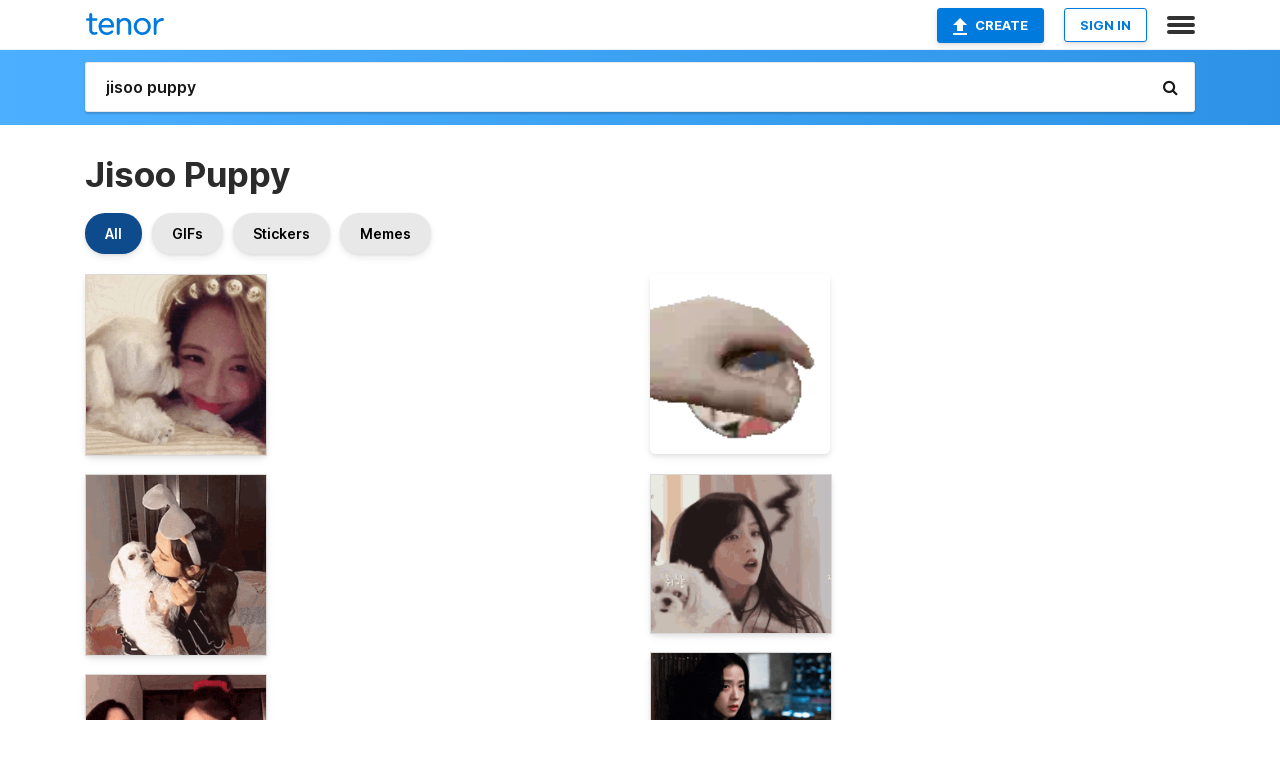

--- FILE ---
content_type: text/html; charset=utf-8
request_url: https://tenor.com/search/jisoo-puppy-gifs
body_size: 32597
content:
<!DOCTYPE html>
<html lang="en" dir="ltr"><head><script id="data" type="text/x-cache" nonce="ODVhNDhiYjYtMjNmNi00YjAzLWJhM2MtYjllMDliZDY4MWJj">[base64]</script><title class="dynamic">Jisoo Puppy GIFs | Tenor</title><link class="dynamic" rel="canonical" href="https://tenor.com/search/jisoo-puppy-gifs"><meta class="dynamic" name="keywords" content="jisoo,puppy,gifs,search,memes"><meta class="dynamic" name="description" content="With Tenor, maker of GIF Keyboard, add popular Jisoo Puppy animated GIFs to your conversations. Share the best GIFs now &gt;&gt;&gt;"><meta class="dynamic" name="twitter:title" content="Jisoo Puppy GIFs | Tenor"><meta class="dynamic" name="twitter:description" content="With Tenor, maker of GIF Keyboard, add popular Jisoo Puppy animated GIFs to your conversations. Share the best GIFs now &gt;&gt;&gt;"><meta class="dynamic" name="twitter:site" content="@gifkeyboard"><meta class="dynamic" name="twitter:app:name:iphone" content="GIF Keyboard"><meta class="dynamic" name="twitter:app:name:ipad" content="GIF Keyboard"><meta class="dynamic" name="twitter:app:name:googleplay" content="GIF Keyboard"><meta class="dynamic" name="twitter:app:id:iphone" content="917932200"><meta class="dynamic" name="twitter:app:id:ipad" content="917932200"><meta class="dynamic" name="twitter:app:id:googleplay" content="com.riffsy.FBMGIFApp"><meta class="dynamic" property="al:ios:app_name" content="GIF Keyboard"><meta class="dynamic" property="al:ios:app_store_id" content="917932200"><meta class="dynamic" property="al:android:package" content="com.riffsy.FBMGIFApp"><meta class="dynamic" property="al:android:app_name" content="GIF Keyboard"><meta class="dynamic" property="fb:app_id" content="374882289330575"><meta class="dynamic" property="og:site_name" content="Tenor"><meta class="dynamic" property="og:title" content="Jisoo Puppy GIFs | Tenor"><meta class="dynamic" name="robots" content="noindex"><meta class="dynamic" name="apple-itunes-app" content="app-id=917932200,app-argument=https://tenor.com/search/jisoo-puppy-gifs"><meta class="dynamic" name="twitter:app:url:googleplay" content="riffsy://search/jisoo%20puppy"><meta class="dynamic" property="al:android:url" content="riffsy://search/jisoo%20puppy"><link class="dynamic" rel="alternate" href="android-app://com.riffsy.FBMGIFApp/riffsy/search/jisoo%20puppy"><meta name="twitter:image" content="https://media1.tenor.com/m/astPLt45iykAAAAC/jisoo-puppy-pet.gif"><link rel="image_src" href="https://media1.tenor.com/m/astPLt45iykAAAAC/jisoo-puppy-pet.gif"><meta class="dynamic" property="og:url" content="https://media.tenor.com/astPLt45iykAAAAM/jisoo-puppy-pet.gif"><meta class="dynamic" property="og:description" content="Click to view the GIF"><meta class="dynamic" property="og:type" content="website"><meta class="dynamic" property="og:image" content="https://media.tenor.com/astPLt45iykAAAAM/jisoo-puppy-pet.gif"><meta class="dynamic" property="og:image:type" content="image/gif"><meta class="dynamic" property="og:image:width" content="220"><meta class="dynamic" property="og:image:height" content="220"><meta class="dynamic" property="og:video" content="https://media.tenor.com/astPLt45iykAAAPo/jisoo-puppy-pet.mp4"><meta class="dynamic" property="og:video:secure_url" content="https://media.tenor.com/astPLt45iykAAAPo/jisoo-puppy-pet.mp4"><meta class="dynamic" property="og:video:type" content="video/mp4"><meta class="dynamic" property="og:video:width" content="640"><meta class="dynamic" property="og:video:height" content="640"><meta class="dynamic" property="og:video" content="https://media.tenor.com/astPLt45iykAAAPs/jisoo-puppy-pet.webm"><meta class="dynamic" property="og:video:secure_url" content="https://media.tenor.com/astPLt45iykAAAPs/jisoo-puppy-pet.webm"><meta class="dynamic" property="og:video:type" content="video/webm"><meta class="dynamic" property="og:video:width" content="640"><meta class="dynamic" property="og:video:height" content="640"><script class="dynamic" type="application/ld+json">{"@context":"http:\u002F\u002Fschema.org","@type":"Article","author":"Jisoo31","creator":"Jisoo31","headline":"Jisoo Puppy GIFs | Tenor","name":"Jisoo Puppy GIFs | Tenor","url":"https:\u002F\u002Ftenor.com\u002Fsearch\u002Fjisoo-puppy-gifs","mainEntityOfPage":"https:\u002F\u002Ftenor.com\u002Fsearch\u002Fjisoo-puppy-gifs","keywords":"jisoo,puppy,gifs,search,memes","dateModified":"2018-12-20T18:53:52.592Z","datePublished":"2018-12-20T18:53:52.592Z","publisher":{"@context":"http:\u002F\u002Fschema.org","@type":"Organization","name":"Tenor","logo":{"@type":"ImageObject","url":"https:\u002F\u002Ftenor.com\u002Fassets\u002Fimg\u002Ftenor-app-icon.png"},"sameAs":["https:\u002F\u002Ftwitter.com\u002Fgifkeyboard","https:\u002F\u002Fwww.facebook.com\u002Ftenorapp\u002F","https:\u002F\u002Fwww.linkedin.com\u002Fcompany\u002Ftenorinc\u002F"]},"image":{"@context":"http:\u002F\u002Fschema.org","@type":"ImageObject","author":"Jisoo31","creator":"Jisoo31","name":"Jisoo Puppy GIFs | Tenor","keywords":"jisoo,puppy,gifs,search,memes","description":"With Tenor, maker of GIF Keyboard, add popular Jisoo Puppy animated GIFs to your conversations. Share the best GIFs now \u003E\u003E\u003E","url":"https:\u002F\u002Ftenor.com\u002Fsearch\u002Fjisoo-puppy-gifs","contentUrl":"https:\u002F\u002Fmedia1.tenor.com\u002Fm\u002FastPLt45iykAAAAC\u002Fjisoo-puppy-pet.gif","thumbnailUrl":"https:\u002F\u002Fmedia.tenor.com\u002FastPLt45iykAAAAe\u002Fjisoo-puppy-pet.png","width":498,"height":498,"dateCreated":"2018-12-20T18:53:52.592Z","uploadDate":"2018-12-20T18:53:52.592Z","representativeOfPage":true},"video":{"@context":"http:\u002F\u002Fschema.org","@type":"VideoObject","author":"Jisoo31","creator":"Jisoo31","name":"Jisoo Puppy GIFs | Tenor","keywords":"jisoo,puppy,gifs,search,memes","description":"With Tenor, maker of GIF Keyboard, add popular Jisoo Puppy animated GIFs to your conversations. Share the best GIFs now \u003E\u003E\u003E","url":"https:\u002F\u002Ftenor.com\u002Fsearch\u002Fjisoo-puppy-gifs","contentUrl":"https:\u002F\u002Fmedia.tenor.com\u002FastPLt45iykAAAPo\u002Fjisoo-puppy-pet.mp4","thumbnailUrl":"https:\u002F\u002Fmedia.tenor.com\u002FastPLt45iykAAAAe\u002Fjisoo-puppy-pet.png","width":640,"height":640,"dateCreated":"2018-12-20T18:53:52.592Z","uploadDate":"2018-12-20T18:53:52.592Z","duration":"PT0M5S"}}</script><link rel="preconnect" href="https://www.googletagmanager.com"><link rel="preconnect" href="https://www.google-analytics.com"><link rel="dns-prefetch" href="//media.tenor.com"><link rel="preconnect" href="https://media.tenor.com"><link rel="stylesheet" type="text/css" href="/assets/dist/main.min.css?release=r260116-1-master-85a2"><meta charset="UTF-8"><meta name="viewport" content="width=device-width, initial-scale=1"><link rel="manifest" href="/assets/manifest.json"><link rel="shortcut icon" type="image/png" href="/assets/img/favicon/favicon-16x16.png"><link rel="apple-touch-icon" sizes="57x57" href="/assets/img/favicon/apple-touch-icon-57x57.png"><link rel="apple-touch-icon" sizes="60x60" href="/assets/img/favicon/apple-touch-icon-60x60.png"><link rel="apple-touch-icon" sizes="72x72" href="/assets/img/favicon/apple-touch-icon-72x72.png"><link rel="icon" type="image/png" href="/assets/img/favicon/favicon-16x16.png" sizes="16x16"><link rel="icon" type="image/png" href="/assets/img/favicon/favicon-32x32.png" sizes="32x32"><link rel="search" type="application/opensearchdescription+xml" href="/opensearch.xml" title="Tenor"><link rel="alternate" hreflang="x-default" href="https://tenor.com/search/jisoo-puppy-gifs"><link rel="alternate" hreflang="af" href="https://tenor.com/af/search/jisoo-puppy-gifs"><link rel="alternate" hreflang="am" href="https://tenor.com/am/search/jisoo-puppy-gifs"><link rel="alternate" hreflang="az" href="https://tenor.com/az/search/jisoo-puppy-gifs"><link rel="alternate" hreflang="be" href="https://tenor.com/be/search/jisoo-puppy-gifs"><link rel="alternate" hreflang="bg" href="https://tenor.com/bg/search/jisoo-puppy-gifs"><link rel="alternate" hreflang="bn" href="https://tenor.com/bn/search/jisoo-puppy-gifs"><link rel="alternate" hreflang="bs" href="https://tenor.com/bs/search/jisoo-puppy-gifs"><link rel="alternate" hreflang="ca" href="https://tenor.com/ca/search/jisoo-puppy-gifs"><link rel="alternate" hreflang="cs" href="https://tenor.com/cs/search/jisoo-puppy-gifs"><link rel="alternate" hreflang="da" href="https://tenor.com/da/search/jisoo-puppy-gifs"><link rel="alternate" hreflang="de" href="https://tenor.com/de/search/jisoo-puppy-gifs"><link rel="alternate" hreflang="de-AT" href="https://tenor.com/de-AT/search/jisoo-puppy-gifs"><link rel="alternate" hreflang="de-CH" href="https://tenor.com/de-CH/search/jisoo-puppy-gifs"><link rel="alternate" hreflang="el" href="https://tenor.com/el/search/jisoo-puppy-gifs"><link rel="alternate" hreflang="en-AU" href="https://tenor.com/en-AU/search/jisoo-puppy-gifs"><link rel="alternate" hreflang="en-CA" href="https://tenor.com/en-CA/search/jisoo-puppy-gifs"><link rel="alternate" hreflang="en-GB" href="https://tenor.com/en-GB/search/jisoo-puppy-gifs"><link rel="alternate" hreflang="en-IE" href="https://tenor.com/en-IE/search/jisoo-puppy-gifs"><link rel="alternate" hreflang="en-IN" href="https://tenor.com/en-IN/search/jisoo-puppy-gifs"><link rel="alternate" hreflang="en-NZ" href="https://tenor.com/en-NZ/search/jisoo-puppy-gifs"><link rel="alternate" hreflang="en-SG" href="https://tenor.com/en-SG/search/jisoo-puppy-gifs"><link rel="alternate" hreflang="en-ZA" href="https://tenor.com/en-ZA/search/jisoo-puppy-gifs"><link rel="alternate" hreflang="es" href="https://tenor.com/es/search/jisoo-puppy-gifs"><link rel="alternate" hreflang="es-419" href="https://tenor.com/es-419/search/jisoo-puppy-gifs"><link rel="alternate" hreflang="es-AR" href="https://tenor.com/es-AR/search/jisoo-puppy-gifs"><link rel="alternate" hreflang="es-BO" href="https://tenor.com/es-BO/search/jisoo-puppy-gifs"><link rel="alternate" hreflang="es-CL" href="https://tenor.com/es-CL/search/jisoo-puppy-gifs"><link rel="alternate" hreflang="es-CO" href="https://tenor.com/es-CO/search/jisoo-puppy-gifs"><link rel="alternate" hreflang="es-CR" href="https://tenor.com/es-CR/search/jisoo-puppy-gifs"><link rel="alternate" hreflang="es-DO" href="https://tenor.com/es-DO/search/jisoo-puppy-gifs"><link rel="alternate" hreflang="es-EC" href="https://tenor.com/es-EC/search/jisoo-puppy-gifs"><link rel="alternate" hreflang="es-GT" href="https://tenor.com/es-GT/search/jisoo-puppy-gifs"><link rel="alternate" hreflang="es-HN" href="https://tenor.com/es-HN/search/jisoo-puppy-gifs"><link rel="alternate" hreflang="es-MX" href="https://tenor.com/es-MX/search/jisoo-puppy-gifs"><link rel="alternate" hreflang="es-NI" href="https://tenor.com/es-NI/search/jisoo-puppy-gifs"><link rel="alternate" hreflang="es-PA" href="https://tenor.com/es-PA/search/jisoo-puppy-gifs"><link rel="alternate" hreflang="es-PE" href="https://tenor.com/es-PE/search/jisoo-puppy-gifs"><link rel="alternate" hreflang="es-PR" href="https://tenor.com/es-PR/search/jisoo-puppy-gifs"><link rel="alternate" hreflang="es-PY" href="https://tenor.com/es-PY/search/jisoo-puppy-gifs"><link rel="alternate" hreflang="es-SV" href="https://tenor.com/es-SV/search/jisoo-puppy-gifs"><link rel="alternate" hreflang="es-US" href="https://tenor.com/es-US/search/jisoo-puppy-gifs"><link rel="alternate" hreflang="es-UY" href="https://tenor.com/es-UY/search/jisoo-puppy-gifs"><link rel="alternate" hreflang="es-VE" href="https://tenor.com/es-VE/search/jisoo-puppy-gifs"><link rel="alternate" hreflang="et" href="https://tenor.com/et/search/jisoo-puppy-gifs"><link rel="alternate" hreflang="eu" href="https://tenor.com/eu/search/jisoo-puppy-gifs"><link rel="alternate" hreflang="fi" href="https://tenor.com/fi/search/jisoo-puppy-gifs"><link rel="alternate" hreflang="fil" href="https://tenor.com/fil/search/jisoo-puppy-gifs"><link rel="alternate" hreflang="fr" href="https://tenor.com/fr/search/jisoo-puppy-gifs"><link rel="alternate" hreflang="fr-CA" href="https://tenor.com/fr-CA/search/jisoo-puppy-gifs"><link rel="alternate" hreflang="fr-CH" href="https://tenor.com/fr-CH/search/jisoo-puppy-gifs"><link rel="alternate" hreflang="gl" href="https://tenor.com/gl/search/jisoo-puppy-gifs"><link rel="alternate" hreflang="gu" href="https://tenor.com/gu/search/jisoo-puppy-gifs"><link rel="alternate" hreflang="hi" href="https://tenor.com/hi/search/jisoo-puppy-gifs"><link rel="alternate" hreflang="hr" href="https://tenor.com/hr/search/jisoo-puppy-gifs"><link rel="alternate" hreflang="hu" href="https://tenor.com/hu/search/jisoo-puppy-gifs"><link rel="alternate" hreflang="hy" href="https://tenor.com/hy/search/jisoo-puppy-gifs"><link rel="alternate" hreflang="id" href="https://tenor.com/id/search/jisoo-puppy-gifs"><link rel="alternate" hreflang="is" href="https://tenor.com/is/search/jisoo-puppy-gifs"><link rel="alternate" hreflang="it" href="https://tenor.com/it/search/jisoo-puppy-gifs"><link rel="alternate" hreflang="ja" href="https://tenor.com/ja/search/jisoo-puppy-gifs"><link rel="alternate" hreflang="ka" href="https://tenor.com/ka/search/jisoo-puppy-gifs"><link rel="alternate" hreflang="kk" href="https://tenor.com/kk/search/jisoo-puppy-gifs"><link rel="alternate" hreflang="km" href="https://tenor.com/km/search/jisoo-puppy-gifs"><link rel="alternate" hreflang="kn" href="https://tenor.com/kn/search/jisoo-puppy-gifs"><link rel="alternate" hreflang="ko" href="https://tenor.com/ko/search/jisoo-puppy-gifs"><link rel="alternate" hreflang="ky" href="https://tenor.com/ky/search/jisoo-puppy-gifs"><link rel="alternate" hreflang="lo" href="https://tenor.com/lo/search/jisoo-puppy-gifs"><link rel="alternate" hreflang="lt" href="https://tenor.com/lt/search/jisoo-puppy-gifs"><link rel="alternate" hreflang="lv" href="https://tenor.com/lv/search/jisoo-puppy-gifs"><link rel="alternate" hreflang="mk" href="https://tenor.com/mk/search/jisoo-puppy-gifs"><link rel="alternate" hreflang="ml" href="https://tenor.com/ml/search/jisoo-puppy-gifs"><link rel="alternate" hreflang="mn" href="https://tenor.com/mn/search/jisoo-puppy-gifs"><link rel="alternate" hreflang="mo" href="https://tenor.com/mo/search/jisoo-puppy-gifs"><link rel="alternate" hreflang="mr" href="https://tenor.com/mr/search/jisoo-puppy-gifs"><link rel="alternate" hreflang="ms" href="https://tenor.com/ms/search/jisoo-puppy-gifs"><link rel="alternate" hreflang="my" href="https://tenor.com/my/search/jisoo-puppy-gifs"><link rel="alternate" hreflang="ne" href="https://tenor.com/ne/search/jisoo-puppy-gifs"><link rel="alternate" hreflang="nl" href="https://tenor.com/nl/search/jisoo-puppy-gifs"><link rel="alternate" hreflang="no" href="https://tenor.com/no/search/jisoo-puppy-gifs"><link rel="alternate" hreflang="pa" href="https://tenor.com/pa/search/jisoo-puppy-gifs"><link rel="alternate" hreflang="pl" href="https://tenor.com/pl/search/jisoo-puppy-gifs"><link rel="alternate" hreflang="pt" href="https://tenor.com/pt/search/jisoo-puppy-gifs"><link rel="alternate" hreflang="pt-BR" href="https://tenor.com/pt-BR/search/jisoo-puppy-gifs"><link rel="alternate" hreflang="pt-PT" href="https://tenor.com/pt-PT/search/jisoo-puppy-gifs"><link rel="alternate" hreflang="ro" href="https://tenor.com/ro/search/jisoo-puppy-gifs"><link rel="alternate" hreflang="ru" href="https://tenor.com/ru/search/jisoo-puppy-gifs"><link rel="alternate" hreflang="si" href="https://tenor.com/si/search/jisoo-puppy-gifs"><link rel="alternate" hreflang="sk" href="https://tenor.com/sk/search/jisoo-puppy-gifs"><link rel="alternate" hreflang="sl" href="https://tenor.com/sl/search/jisoo-puppy-gifs"><link rel="alternate" hreflang="sq" href="https://tenor.com/sq/search/jisoo-puppy-gifs"><link rel="alternate" hreflang="sr" href="https://tenor.com/sr/search/jisoo-puppy-gifs"><link rel="alternate" hreflang="sr-Latn" href="https://tenor.com/sr-Latn/search/jisoo-puppy-gifs"><link rel="alternate" hreflang="sv" href="https://tenor.com/sv/search/jisoo-puppy-gifs"><link rel="alternate" hreflang="sw" href="https://tenor.com/sw/search/jisoo-puppy-gifs"><link rel="alternate" hreflang="ta" href="https://tenor.com/ta/search/jisoo-puppy-gifs"><link rel="alternate" hreflang="te" href="https://tenor.com/te/search/jisoo-puppy-gifs"><link rel="alternate" hreflang="th" href="https://tenor.com/th/search/jisoo-puppy-gifs"><link rel="alternate" hreflang="tl" href="https://tenor.com/tl/search/jisoo-puppy-gifs"><link rel="alternate" hreflang="tr" href="https://tenor.com/tr/search/jisoo-puppy-gifs"><link rel="alternate" hreflang="uk" href="https://tenor.com/uk/search/jisoo-puppy-gifs"><link rel="alternate" hreflang="uz" href="https://tenor.com/uz/search/jisoo-puppy-gifs"><link rel="alternate" hreflang="vi" href="https://tenor.com/vi/search/jisoo-puppy-gifs"><link rel="alternate" hreflang="zh-CN" href="https://tenor.com/zh-CN/search/jisoo-puppy-gifs"><link rel="alternate" hreflang="zh-HK" href="https://tenor.com/zh-HK/search/jisoo-puppy-gifs"><link rel="alternate" hreflang="zh-TW" href="https://tenor.com/zh-TW/search/jisoo-puppy-gifs"><link rel="alternate" hreflang="zu" href="https://tenor.com/zu/search/jisoo-puppy-gifs"></head><body><script async type="text/javascript" src="/assets/dist/main.min.js?release=r260116-1-master-85a2" fetchpriority="high"></script><div id="root"><div class="BaseApp"><div class="Banner TOSBanner hidden"><div class="container"><span class="iconfont-remove" aria-hidden="true"></span>We&#039;ve updated our <span class="linkElements"><a href="/legal-terms" rel="noopener">Terms of Service</a> and <a href="https://policies.google.com/privacy?hl=en" rel="noopener">Privacy Policy</a></span>. By continuing you agree to Tenor&#039;s <span class="linkElements"><a href="/legal-terms" rel="noopener">Terms of Service</a> and <a href="https://policies.google.com/privacy?hl=en" rel="noopener">Privacy Policy</a></span>.</div></div><div class="Banner LanguageBanner hidden"><div class="container"><span class="iconfont-remove" aria-hidden="true"></span><div>Tenor.com has been translated based on your browser&#039;s language setting. If you want to change the language, click <span class="linkElements"><button>here</button></span>.</div></div></div><nav class="NavBar"><div class="container"><span itemscope itemtype="http://schema.org/Organization"><a class="navbar-brand" itemProp="url" href="/"><img src="/assets/img/tenor-logo.svg" width="80" height="22" alt="Tenor logo" itemprop="logo"></a></span><div class="nav-buttons"><div class="account-buttons"><a class="button upload-button" href="/gif-maker?utm_source=nav-bar&amp;utm_medium=internal&amp;utm_campaign=gif-maker-entrypoints"><img src="/assets/icons/upload-icon.svg" width="14" height="17" alt="Upload icon">Create</a><button class="white-button">SIGN IN</button></div><span class=" ToggleMenu"><span class="menu-button navicon-button x ToggleMenu-button"><div class="navicon"></div></span><div class="animated NavMenu"><div class="section"><div class="header">Products</div><ul><li><a href="https://apps.apple.com/app/apple-store/id917932200?pt=39040802&amp;ct=NavGifKeyboard&amp;mt=8" rel="noopener">GIF Keyboard</a></li><li><a href="https://play.google.com/store/apps/details?id=com.riffsy.FBMGIFApp" rel="noopener">Android</a></li><li><a href="/contentpartners">Content Partners</a></li></ul></div><div class="section"><div class="header">Explore</div><ul><li><button>Language</button></li><li><a href="/reactions">Reaction GIFs</a></li><li><a href="/explore">Explore GIFs</a></li></ul></div><div class="section"><div class="header">Company</div><ul><li><a href="/press">Press</a></li><li><a href="https://blog.tenor.com/" rel="noopener">Blog</a></li><li><a href="https://support.google.com/tenor" rel="noopener">FAQ</a></li><li><a href="/legal-terms">Terms and Privacy</a></li><li><a href="/assets/dist/licenses.txt" rel="noopener">Website Licenses</a></li><li><a href="https://support.google.com/tenor/gethelp?hl=en" rel="noopener">Contact Us</a></li></ul></div><div class="section"><div class="header">API</div><ul><li><a href="/gifapi" rel="noopener">Tenor GIF API</a></li><li><a href="https://developers.google.com/tenor/guides/endpoints" rel="noopener">GIF API Documentation</a></li></ul></div></div></span></div></div></nav><div class="TopBarComponent TopSearchBar"><div class="TopBar"><div class="container"><a class="navbar-brand" itemProp="url" href="/"><img src="/assets/img/tenor-logo-white.svg" width="80" height="22" alt="Tenor logo" itemprop="logo"></a><div class="search-bar-wrapper"><form class="SearchBar"><input name="q" value="jisoo puppy" placeholder="Search for GIFs and Stickers" autocomplete="off"><span class="iconfont-search" aria-hidden="true"></span></form></div></div></div></div><div class="SearchPage container page"><!--!--><div class="gallery-container" itemscope itemtype="http://schema.org/ImageGallery"><meta itemprop="url" content="https://tenor.com/search/jisoo-puppy-gifs"><meta itemprop="mainEntityOfPage" content="https://tenor.com/search/jisoo-puppy-gifs"><meta itemprop="keywords" content="jisoo,puppy,gifs,search,memes"><meta itemprop="headline" content="Jisoo Puppy GIFs | Tenor"><meta itemprop="name" content="Jisoo Puppy GIFs | Tenor"><h1>Jisoo Puppy</h1><div class="search"><div class="UniversalSearchFormatToggle"><a class="UniversalSearchFormatToggleButton selected" href="/search/jisoo-puppy-gifs">All</a><a class="UniversalSearchFormatToggleButton" href="/search/jisoo-puppy-gifs?format=gifs">GIFs</a><a class="UniversalSearchFormatToggleButton" href="/search/jisoo-puppy-gifs?format=stickers">Stickers</a><a class="UniversalSearchFormatToggleButton" href="/search/jisoo-puppy-gifs?format=memes">Memes</a></div><div class="UniversalGifList" style="height:5222.909090909091px;"><div class="column"><figure class="UniversalGifListItem clickable" data-index="0" data-width="220" data-height="220" style="top:0px;"><a href="/view/jisoo-puppy-pet-dog-gif-13113273"><div class="Gif"><picture><source media="(max-width:840px)" type="video/mp4" srcset="https://media.tenor.com/astPLt45iykAAAP1/jisoo-puppy-pet.mp4 166w"><source media="(max-width:840px)" type="image/webp" srcset="https://media.tenor.com/astPLt45iykAAAA1/jisoo-puppy-pet.webp 200w"><img src="https://media.tenor.com/astPLt45iykAAAAM/jisoo-puppy-pet.gif" width="180" height="180" alt="a woman is holding a small white dog and smiling for the camera" loading="lazy"></picture></div><div class="overlay"></div></a><div class="actions"><span class="GifFavButton FavButton" aria-hidden="true"></span></div><figcaption class="tags"><ul><li><a href="/search/jisoo-puppy-gifs">#Jisoo-Puppy</a></li><li><a href="/search/pet-gifs">#pet</a></li><li><a href="/search/dog-gifs">#Dog</a></li></ul></figcaption><!--!--></figure><figure class="UniversalGifListItem clickable" data-index="2" data-width="220" data-height="220" style="top:200px;"><a href="/view/jisoo-kim-jisoo-dalgom-cute-dog-gif-13724125"><div class="Gif"><picture><source media="(max-width:840px)" type="video/mp4" srcset="https://media.tenor.com/sOfNY0v0DnIAAAP1/jisoo-kim-jisoo.mp4 156w"><source media="(max-width:840px)" type="image/webp" srcset="https://media.tenor.com/sOfNY0v0DnIAAAA1/jisoo-kim-jisoo.webp 200w"><img src="https://media.tenor.com/sOfNY0v0DnIAAAAM/jisoo-kim-jisoo.gif" width="180" height="180" alt="a woman wearing bunny ears is holding a small white puppy" loading="lazy"></picture></div><div class="overlay"></div></a><div class="actions"><span class="GifFavButton FavButton" aria-hidden="true"></span></div><figcaption class="tags"><ul><li><a href="/search/jisoo-gifs">#jisoo</a></li><li><a href="/search/kim-jisoo-gifs">#Kim-Jisoo</a></li><li><a href="/search/dalgom-gifs">#dalgom</a></li><li><a href="/search/cute-gifs">#cute</a></li></ul></figcaption><!--!--></figure><figure class="UniversalGifListItem clickable" data-index="5" data-width="220" data-height="227" style="top:400px;"><a href="/view/blackpink-jensoo-jennie-jisoo-dalkuma-gif-15219029"><div class="Gif"><picture><source media="(max-width:840px)" type="video/mp4" srcset="https://media.tenor.com/7hkapRTqGjEAAAP1/blackpink-jensoo.mp4 132w"><source media="(max-width:840px)" type="image/webp" srcset="https://media.tenor.com/7hkapRTqGjEAAAA1/blackpink-jensoo.webp 194w"><img src="https://media.tenor.com/7hkapRTqGjEAAAAM/blackpink-jensoo.gif" width="180" height="185.72727272727275" alt="two women are standing next to each other holding a dog . one of the women is wearing a butterfly shirt ." loading="lazy"></picture></div><div class="overlay"></div></a><div class="actions"><span class="GifFavButton FavButton" aria-hidden="true"></span></div><figcaption class="tags"><ul><li><a href="/search/blackpink-gifs">#blackpink</a></li><li><a href="/search/jensoo-gifs">#jensoo</a></li><li><a href="/search/jennie-gifs">#jennie</a></li><li><a href="/search/jisoo-gifs">#jisoo</a></li></ul></figcaption><!--!--></figure><figure class="UniversalGifListItem clickable" data-index="7" data-width="220" data-height="220" style="top:605.7272727272727px;"><a href="/view/jisoojisoo-jisoo-jisoo-cute-cutie-angry-gif-24544032"><div class="Gif"><picture><source type="video/mp4" srcset="https://media.tenor.com/3pHswnrJTnMAAAP1/jisoojisoo-jisoo.mp4 288w"><source media="(max-width:840px)" type="image/webp" srcset="https://media.tenor.com/3pHswnrJTnMAAAA1/jisoojisoo-jisoo.webp 200w"><img src="https://media.tenor.com/3pHswnrJTnMAAAAM/jisoojisoo-jisoo.gif" width="180" height="180" alt="a woman wearing headphones and a checkered shirt says saluditos a mi novia mila in spanish" loading="lazy"></picture></div><div class="overlay"></div></a><div class="actions"><span class="GifFavButton FavButton" aria-hidden="true"></span></div><figcaption class="tags"><ul><li><a href="/search/jisoojisoo-gifs">#jisoojisoo</a></li><li><a href="/search/jisoo-gifs">#jisoo</a></li><li><a href="/search/jisoo-cute-gifs">#Jisoo-Cute</a></li><li><a href="/search/cutie-gifs">#cutie</a></li></ul></figcaption><!--!--></figure><figure class="UniversalGifListItem clickable" data-index="9" data-width="220" data-height="352" style="top:805.7272727272727px;"><a href="/view/blackpink-jisoo-kim-cat-lego-gif-21145134"><div class="Gif"><picture><source media="(max-width:840px)" type="video/mp4" srcset="https://media.tenor.com/kUk2GPxpRxMAAAP1/blackpink-jisoo.mp4 84w"><source media="(max-width:840px)" type="image/webp" srcset="https://media.tenor.com/kUk2GPxpRxMAAAA1/blackpink-jisoo.webp 126w"><img src="https://media.tenor.com/kUk2GPxpRxMAAAAM/blackpink-jisoo.gif" width="180" height="288" alt="a woman in a striped shirt is holding a cat ." loading="lazy"></picture></div><div class="overlay"></div></a><div class="actions"><span class="GifFavButton FavButton" aria-hidden="true"></span></div><figcaption class="tags"><ul><li><a href="/search/blackpink-gifs">#blackpink</a></li><li><a href="/search/jisoo-gifs">#jisoo</a></li><li><a href="/search/kim-gifs">#kim</a></li><li><a href="/search/cat-gifs">#cat</a></li></ul></figcaption><!--!--></figure><figure class="UniversalGifListItem clickable" data-index="11" data-width="220" data-height="220" style="top:1113.7272727272727px;"><a href="/view/blackpink-kpop-kim-jisoo-jisoo-lead-vocalist-gif-17600155"><div class="Gif"><picture><source media="(max-width:840px)" type="video/mp4" srcset="https://media.tenor.com/QoM80NxPGVgAAAP1/blackpink-kpop.mp4 132w"><source media="(max-width:840px)" type="image/webp" srcset="https://media.tenor.com/QoM80NxPGVgAAAA1/blackpink-kpop.webp 200w"><img src="https://media.tenor.com/QoM80NxPGVgAAAAM/blackpink-kpop.gif" width="180" height="180" alt="a close up of a woman &#039;s face with a red lip" loading="lazy"></picture></div><div class="overlay"></div></a><div class="actions"><span class="GifFavButton FavButton" aria-hidden="true"></span></div><figcaption class="tags"><ul><li><a href="/search/blackpink-gifs">#Blackpink</a></li><li><a href="/search/kpop-gifs">#kpop</a></li><li><a href="/search/kim-jisoo-gifs">#Kim-Jisoo</a></li><li><a href="/search/jisoo-gifs">#Jisoo</a></li></ul></figcaption><!--!--></figure><figure class="UniversalGifListItem clickable" data-index="13" data-width="220" data-height="220" style="top:1313.7272727272727px;"><a href="/view/jennie-blackpink-jensoo-jisoo-kuma-gif-16721684"><div class="Gif"><picture><source media="(max-width:840px)" type="video/mp4" srcset="https://media.tenor.com/yk3r0a49jpAAAAP1/jennie-blackpink.mp4 166w"><source media="(max-width:840px)" type="image/webp" srcset="https://media.tenor.com/yk3r0a49jpAAAAA1/jennie-blackpink.webp 200w"><img src="https://media.tenor.com/yk3r0a49jpAAAAAM/jennie-blackpink.gif" width="180" height="180" alt="two girls are holding a small brown dog in their arms" loading="lazy"></picture></div><div class="overlay"></div></a><div class="actions"><span class="GifFavButton FavButton" aria-hidden="true"></span></div><figcaption class="tags"><ul><li><a href="/search/jennie-gifs">#jennie</a></li><li><a href="/search/blackpink-gifs">#blackpink</a></li><li><a href="/search/jensoo-gifs">#jensoo</a></li><li><a href="/search/jisoo-gifs">#jisoo</a></li></ul></figcaption><!--!--></figure><figure class="UniversalGifListItem clickable" data-index="14" data-width="220" data-height="275" style="top:1513.7272727272727px;"><a href="/view/blackpink-kpop-kim-jisoo-jisoo-lead-vocalist-gif-17944860"><div class="Gif"><picture><source media="(max-width:840px)" type="video/mp4" srcset="https://media.tenor.com/dfs-nBn7cDcAAAP1/blackpink-kpop.mp4 148w"><source media="(max-width:840px)" type="image/webp" srcset="https://media.tenor.com/dfs-nBn7cDcAAAA1/blackpink-kpop.webp 160w"><img src="https://media.tenor.com/dfs-nBn7cDcAAAAM/blackpink-kpop.gif" width="180" height="225" alt="a woman wearing a yellow hat with a red nose" loading="lazy"></picture></div><div class="overlay"></div></a><div class="actions"><span class="GifFavButton FavButton" aria-hidden="true"></span></div><figcaption class="tags"><ul><li><a href="/search/blackpink-gifs">#Blackpink</a></li><li><a href="/search/kpop-gifs">#kpop</a></li><li><a href="/search/kim-jisoo-gifs">#Kim-Jisoo</a></li><li><a href="/search/jisoo-gifs">#Jisoo</a></li></ul></figcaption><!--!--></figure><figure class="UniversalGifListItem clickable" data-index="16" data-width="516" data-height="715" style="top:1758.7272727272727px;"><a href="/gif-maker?utm_source=search-page&amp;utm_medium=internal&amp;utm_campaign=gif-maker-entrypoints"><div class="Gif Card" style="font-size:12.47093023255814px;height:249.4186046511628px;"><div class="header"><p>Click here</p><p>to upload to Tenor</p></div><picture><source type="video/mp4" srcset="/assets/img/gif-maker-entrypoints/search-entrypoint-optimized.mp4 516w"><source type="image/webp" srcset="/assets/img/gif-maker-entrypoints/search-entrypoint-optimized.webp 516w"><img src="/assets/img/gif-maker-entrypoints/search-entrypoint-optimized.gif" width="180" height="146.51162790697674" loading="lazy"></picture><div class="footer"><p>Upload your own GIFs</p></div></div><div class="overlay"></div></a><figcaption class="tags"><ul></ul></figcaption><!--!--></figure><figure class="UniversalGifListItem clickable" data-index="19" data-width="220" data-height="124" style="top:2028.1458773784357px;"><a href="/view/blackpink-cachorro-dogs-jisoo-jennie-gif-12353103"><div class="Gif"><picture><source media="(max-width:840px)" type="video/mp4" srcset="https://media.tenor.com/j5pFtiuibjEAAAP1/blackpink-cachorro.mp4 208w"><source media="(max-width:840px)" type="image/webp" srcset="https://media.tenor.com/j5pFtiuibjEAAAA1/blackpink-cachorro.webp 200w"><img src="https://media.tenor.com/j5pFtiuibjEAAAAM/blackpink-cachorro.gif" width="180" height="101.45454545454547" alt="two girls are posing for a picture with their hands in the air and the name jisoo is on the bottom right" loading="lazy"></picture></div><div class="overlay"></div></a><div class="actions"><span class="GifFavButton FavButton" aria-hidden="true"></span></div><figcaption class="tags"><ul><li><a href="/search/blackpink-gifs">#blackpink</a></li><li><a href="/search/cachorro-gifs">#cachorro</a></li><li><a href="/search/dogs-gifs">#dogs</a></li><li><a href="/search/jisoo-gifs">#jisoo</a></li></ul></figcaption><!--!--></figure><figure class="UniversalGifListItem clickable" data-index="20" data-width="220" data-height="259" style="top:2149.600422832981px;"><a href="/view/blackpink-touch-cute-jisoo-jennie-gif-13625042"><div class="Gif"><picture><source type="video/mp4" srcset="https://media.tenor.com/1OWMJ1sBZggAAAP1/blackpink-touch.mp4 232w"><source media="(max-width:840px)" type="image/webp" srcset="https://media.tenor.com/1OWMJ1sBZggAAAA1/blackpink-touch.webp 170w"><img src="https://media.tenor.com/1OWMJ1sBZggAAAAM/blackpink-touch.gif" width="180" height="211.90909090909093" alt="two girls are holding a small brown animal in their hands" loading="lazy"></picture></div><div class="overlay"></div></a><div class="actions"><span class="GifFavButton FavButton" aria-hidden="true"></span></div><figcaption class="tags"><ul><li><a href="/search/blackpink-gifs">#blackpink</a></li><li><a href="/search/touch-gifs">#touch</a></li><li><a href="/search/cute-gifs">#cute</a></li><li><a href="/search/jisoo-gifs">#jisoo</a></li></ul></figcaption><!--!--></figure><figure class="UniversalGifListItem clickable" data-index="22" data-width="220" data-height="391" style="top:2381.509513742072px;"><a href="/view/jisoo-seulibate-blackpink-hot-dog-nyc-gif-23061289"><div class="Gif"><picture><source media="(max-width:840px)" type="video/mp4" srcset="https://media.tenor.com/AYV9WdhYn6gAAAP1/jisoo-seulibate.mp4 208w"><source media="(max-width:840px)" type="image/webp" srcset="https://media.tenor.com/AYV9WdhYn6gAAAA1/jisoo-seulibate.webp 114w"><img src="https://media.tenor.com/AYV9WdhYn6gAAAAM/jisoo-seulibate.gif" width="180" height="319.90909090909093" alt="a close up of a woman eating a hot dog with hearts around her" loading="lazy"></picture></div><div class="overlay"></div></a><div class="actions"><span class="GifFavButton FavButton" aria-hidden="true"></span></div><figcaption class="tags"><ul><li><a href="/search/jisoo-gifs">#jisoo</a></li><li><a href="/search/seulibate-gifs">#seulibate</a></li><li><a href="/search/blackpink-gifs">#blackpink</a></li><li><a href="/search/hot-dog-gifs">#Hot-Dog</a></li></ul></figcaption><!--!--></figure><figure class="UniversalGifListItem clickable" data-index="25" data-width="220" data-height="220" style="top:2721.418604651163px;"><a href="/view/jisoo-kuma-dog-pet-cute-gif-16084459"><div class="Gif"><picture><source media="(max-width:840px)" type="video/mp4" srcset="https://media.tenor.com/Msgove8yZEcAAAP1/jisoo-kuma.mp4 118w"><source media="(max-width:840px)" type="image/webp" srcset="https://media.tenor.com/Msgove8yZEcAAAA1/jisoo-kuma.webp 200w"><img src="https://media.tenor.com/Msgove8yZEcAAAAM/jisoo-kuma.gif" width="180" height="180" alt="a woman wearing a blue headband is holding a stuffed animal while eating popcorn ." loading="lazy"></picture></div><div class="overlay"></div></a><div class="actions"><span class="GifFavButton FavButton" aria-hidden="true"></span></div><figcaption class="tags"><ul><li><a href="/search/jisoo-gifs">#jisoo</a></li><li><a href="/search/kuma-gifs">#kuma</a></li><li><a href="/search/dog-gifs">#dog</a></li><li><a href="/search/pet-gifs">#pet</a></li></ul></figcaption><!--!--></figure><figure class="UniversalGifListItem clickable" data-index="28" data-width="220" data-height="184" style="top:2921.418604651163px;"><a href="/view/rosé-roséblackpink-rosérosé-lisa-jisoo-gif-24977462"><div class="Gif"><picture><source type="video/mp4" srcset="https://media.tenor.com/VwWsmerKcIEAAAP1/ros%C3%A9-ros%C3%A9blackpink.mp4 258w"><source media="(max-width:840px)" type="image/webp" srcset="https://media.tenor.com/VwWsmerKcIEAAAA1/ros%C3%A9-ros%C3%A9blackpink.webp 200w"><img src="https://media.tenor.com/VwWsmerKcIEAAAAM/ros%C3%A9-ros%C3%A9blackpink.gif" width="180" height="150.54545454545456" alt="a woman is holding a small brown and white dog with the name daniela written above her" loading="lazy"></picture></div><div class="overlay"></div></a><div class="actions"><span class="GifFavButton FavButton" aria-hidden="true"></span></div><figcaption class="tags"><ul><li><a href="/search/r-o-sé-gifs">#R-O-SÉ</a></li><li><a href="/search/r-o-sé-b-l-a-c-k-p-i-n-k-gifs">#R-O-SÉ-B-L-A-C-K-P-I-N-K</a></li><li><a href="/search/r-o-sé-r-o-sé-gifs">#R-O-SÉ-R-O-SÉ</a></li><li><a href="/search/lisa-gifs">#LISA</a></li></ul></figcaption><!--!--></figure><figure class="UniversalGifListItem clickable" data-index="30" data-width="220" data-height="220" style="top:3091.9640591966177px;"><a href="/view/jisoo-puppy-blackpink-kpop-gif-14229875"><div class="Gif"><picture><source type="video/mp4" srcset="https://media.tenor.com/pBN5AtIzw7kAAAP1/jisoo-puppy.mp4 288w"><source media="(max-width:840px)" type="image/webp" srcset="https://media.tenor.com/pBN5AtIzw7kAAAA1/jisoo-puppy.webp 200w"><img src="https://media.tenor.com/pBN5AtIzw7kAAAAM/jisoo-puppy.gif" width="180" height="180" alt="a close up of a woman holding a white dog with the words on we heart it on the bottom" loading="lazy"></picture></div><div class="overlay"></div></a><div class="actions"><span class="GifFavButton FavButton" aria-hidden="true"></span></div><figcaption class="tags"><ul><li><a href="/search/jisoo-gifs">#jisoo</a></li><li><a href="/search/puppy-gifs">#puppy</a></li><li><a href="/search/blackpink-gifs">#blackpink</a></li><li><a href="/search/kpop-gifs">#kpop</a></li></ul></figcaption><!--!--></figure><figure class="UniversalGifListItem clickable" data-index="32" data-width="220" data-height="220" style="top:3291.9640591966177px;"><a href="/view/love-you-smile-selfie-min-saya-dog-gif-17835224"><div class="Gif"><picture><source media="(max-width:840px)" type="video/mp4" srcset="https://media.tenor.com/awUF_5ZnDyQAAAP1/love-you-smile.mp4 132w"><source media="(max-width:840px)" type="image/webp" srcset="https://media.tenor.com/awUF_5ZnDyQAAAA1/love-you-smile.webp 200w"><img src="https://media.tenor.com/awUF_5ZnDyQAAAAM/love-you-smile.gif" width="180" height="180" alt="a close up of a woman &#039;s face with red lipstick and a crown on her head ." loading="lazy"></picture></div><div class="overlay"></div></a><div class="actions"><span class="GifFavButton FavButton" aria-hidden="true"></span></div><figcaption class="tags"><ul><li><a href="/search/love-you-gifs">#Love-You</a></li><li><a href="/search/smile-gifs">#smile</a></li><li><a href="/search/selfie-gifs">#selfie</a></li><li><a href="/search/min-saya-gifs">#Min-Saya</a></li></ul></figcaption><!--!--></figure><figure class="UniversalGifListItem clickable" data-index="35" data-width="220" data-height="266" style="top:3491.9640591966177px;"><a href="/view/jisoo-smile-jennie-lisa-blackpink-gif-12116583"><div class="Gif"><picture><source type="video/mp4" srcset="https://media.tenor.com/G93gnsZm21YAAAP1/jisoo-smile.mp4 248w"><source media="(max-width:840px)" type="image/webp" srcset="https://media.tenor.com/G93gnsZm21YAAAA1/jisoo-smile.webp 166w"><img src="https://media.tenor.com/G93gnsZm21YAAAAM/jisoo-smile.gif" width="180" height="217.63636363636365" alt="a group of women are standing next to each other and one of them is wearing a black sweater with the word adidas on it ." loading="lazy"></picture></div><div class="overlay"></div></a><div class="actions"><span class="GifFavButton FavButton" aria-hidden="true"></span></div><figcaption class="tags"><ul><li><a href="/search/jisoo-gifs">#jisoo</a></li><li><a href="/search/smile-gifs">#smile</a></li><li><a href="/search/jennie-gifs">#jennie</a></li><li><a href="/search/lisa-gifs">#lisa</a></li></ul></figcaption><!--!--></figure><figure class="UniversalGifListItem clickable" data-index="37" data-width="220" data-height="220" style="top:3729.600422832981px;"><a href="/view/jisoojisoo-jisoo-kim-jisoo-blackpink-jisoo-cute-gif-24544078"><div class="Gif"><picture><source type="video/mp4" srcset="https://media.tenor.com/f7DDTW7U9_wAAAP1/jisoojisoo-jisoo.mp4 320w"><source media="(max-width:840px)" type="image/webp" srcset="https://media.tenor.com/f7DDTW7U9_wAAAA1/jisoojisoo-jisoo.webp 200w"><img src="https://media.tenor.com/f7DDTW7U9_wAAAAM/jisoojisoo-jisoo.gif" width="180" height="180" alt="a woman with purple hair is smiling and says yo cuando soy de mila in spanish ." loading="lazy"></picture></div><div class="overlay"></div></a><div class="actions"><span class="GifFavButton FavButton" aria-hidden="true"></span></div><figcaption class="tags"><ul><li><a href="/search/jisoojisoo-gifs">#jisoojisoo</a></li><li><a href="/search/jisoo-gifs">#jisoo</a></li><li><a href="/search/kim-jisoo-gifs">#Kim-Jisoo</a></li></ul></figcaption><!--!--></figure><figure class="UniversalGifListItem clickable" data-index="38" data-width="220" data-height="102" style="top:3929.600422832981px;"><a href="/view/blackpink-rosé-love-cute-jisoo-gif-18963983"><div class="Gif"><picture><source media="(max-width:840px)" type="image/webp" srcset="https://media.tenor.com/mR1yypGVN6YAAAA1/blackpink-ros%C3%A9.webp 200w"><img src="https://media.tenor.com/mR1yypGVN6YAAAAM/blackpink-ros%C3%A9.gif" width="180" height="83.45454545454545" alt="a group of girls are sitting on the floor and making a heart with their hands" loading="lazy"></picture></div><div class="overlay"></div></a><div class="actions"><span class="GifFavButton FavButton" aria-hidden="true"></span></div><figcaption class="tags"><ul><li><a href="/search/blackpink-gifs">#blackpink</a></li><li><a href="/search/rosé-gifs">#rosé</a></li><li><a href="/search/love-gifs">#love</a></li><li><a href="/search/cute-gifs">#cute</a></li></ul></figcaption><!--!--></figure><figure class="UniversalGifListItem clickable" data-index="39" data-width="220" data-height="220" style="top:4033.0549682875267px;"><a href="/view/shua-ourwz-hwzie-shua-meme-joshua-hong-gif-22287270"><div class="Gif"><picture><source media="(max-width:840px)" type="video/mp4" srcset="https://media.tenor.com/-Wo9SzaB3ykAAAP1/shua-ourwz.mp4 186w"><source media="(max-width:840px)" type="image/webp" srcset="https://media.tenor.com/-Wo9SzaB3ykAAAA1/shua-ourwz.webp 200w"><img src="https://media.tenor.com/-Wo9SzaB3ykAAAAM/shua-ourwz.gif" width="180" height="180" alt="a close up of a bull terrier &#039;s face with a heart shaped nose" loading="lazy"></picture></div><div class="overlay"></div></a><div class="actions"><span class="GifFavButton FavButton" aria-hidden="true"></span></div><figcaption class="tags"><ul><li><a href="/search/shua-gifs">#shua</a></li><li><a href="/search/ourwz-gifs">#ourwz</a></li><li><a href="/search/hwzie-gifs">#hwzie</a></li><li><a href="/search/shua-meme-gifs">#Shua-Meme</a></li></ul></figcaption><!--!--></figure><figure class="UniversalGifListItem clickable" data-index="41" data-width="220" data-height="244" style="top:4233.054968287526px;"><a href="/view/dahyun-jisoo-twicepink-twice-blackpink-gif-15226774"><div class="Gif"><picture><source type="video/mp4" srcset="https://media.tenor.com/72S3q6eIl44AAAP1/dahyun-jisoo.mp4 288w"><source media="(max-width:840px)" type="image/webp" srcset="https://media.tenor.com/72S3q6eIl44AAAA1/dahyun-jisoo.webp 182w"><img src="https://media.tenor.com/72S3q6eIl44AAAAM/dahyun-jisoo.gif" width="180" height="199.63636363636365" alt="two women are singing into microphones while wearing yellow gloves and giving the middle finger ." loading="lazy"></picture></div><div class="overlay"></div></a><div class="actions"><span class="GifFavButton FavButton" aria-hidden="true"></span></div><figcaption class="tags"><ul><li><a href="/search/dahyun-gifs">#dahyun</a></li><li><a href="/search/jisoo-gifs">#jisoo</a></li><li><a href="/search/twicepink-gifs">#twicepink</a></li><li><a href="/search/twice-gifs">#twice</a></li></ul></figcaption><!--!--></figure><figure class="UniversalGifListItem clickable" data-index="43" data-width="220" data-height="220" style="top:4452.69133192389px;"><a href="/view/hank-hank-blackpink-rosé-luvjendeugi-blackpink-rosé-gif-22616040"><div class="Gif"><picture><source type="video/mp4" srcset="https://media.tenor.com/knfAp3v0wQAAAAP1/hank-hank-blackpink.mp4 258w"><source media="(max-width:840px)" type="image/webp" srcset="https://media.tenor.com/knfAp3v0wQAAAAA1/hank-hank-blackpink.webp 200w"><img src="https://media.tenor.com/knfAp3v0wQAAAAAM/hank-hank-blackpink.gif" width="180" height="180" alt="a brown and white dog is sitting on a couch and looking at the camera ." loading="lazy"></picture></div><div class="overlay"></div></a><div class="actions"><span class="GifFavButton FavButton" aria-hidden="true"></span></div><figcaption class="tags"><ul><li><a href="/search/hank-gifs">#hank</a></li><li><a href="/search/hank-blackpink-gifs">#Hank-Blackpink</a></li><li><a href="/search/rosé-gifs">#rosé</a></li></ul></figcaption><!--!--></figure><figure class="UniversalGifListItem clickable" data-index="45" data-width="220" data-height="220" style="top:4652.69133192389px;"><a href="/view/blackpink-jenniekim-dogs-jisoo-blowkiss-gif-12365431"><div class="Gif"><picture><source media="(max-width:840px)" type="video/mp4" srcset="https://media.tenor.com/zpqI6aHTdtoAAAP1/blackpink-jenniekim.mp4 166w"><source media="(max-width:840px)" type="image/webp" srcset="https://media.tenor.com/zpqI6aHTdtoAAAA1/blackpink-jenniekim.webp 200w"><img src="https://media.tenor.com/zpqI6aHTdtoAAAAM/blackpink-jenniekim.gif" width="180" height="180" alt="two girls are sitting on the floor with their arms outstretched holding a small white dog ." loading="lazy"></picture></div><div class="overlay"></div></a><div class="actions"><span class="GifFavButton FavButton" aria-hidden="true"></span></div><figcaption class="tags"><ul><li><a href="/search/blackpink-gifs">#Blackpink</a></li><li><a href="/search/jenniekim-gifs">#jenniekim</a></li><li><a href="/search/dogs-gifs">#dogs</a></li><li><a href="/search/jisoo-gifs">#jisoo</a></li></ul></figcaption><!--!--></figure><figure class="UniversalGifListItem clickable" data-index="47" data-width="220" data-height="124" style="top:4852.69133192389px;"><a href="/view/jisoo-reaction-gif-dog-stung-by-bee-sooicidal-gif-23371927"><div class="Gif"><picture><source type="video/mp4" srcset="https://media.tenor.com/2DmacKafOGsAAAP1/jisoo-reaction-gif-dog-stung-by-bee.mp4 320w"><source media="(max-width:840px)" type="image/webp" srcset="https://media.tenor.com/2DmacKafOGsAAAA1/jisoo-reaction-gif-dog-stung-by-bee.webp 200w"><img src="https://media.tenor.com/2DmacKafOGsAAAAM/jisoo-reaction-gif-dog-stung-by-bee.gif" width="180" height="101.45454545454547" alt="a woman and a stuffed dog are sitting next to each other and looking at each other ." loading="lazy"></picture></div><div class="overlay"></div></a><div class="actions"><span class="GifFavButton FavButton" aria-hidden="true"></span></div><figcaption class="tags"><ul><li><a href="/search/jisoo-reaction-gif-gifs">#Jisoo-Reaction-Gif</a></li></ul></figcaption><!--!--></figure><figure class="UniversalGifListItem clickable" data-index="49" data-width="220" data-height="124" style="top:4974.145877378435px;"><a href="/view/blackpink-shut-down-shut-down-kpop-iconic-blackpink-gif-26726870"><div class="Gif"><picture><source type="video/mp4" srcset="https://media.tenor.com/1FBM8XNThDwAAAP1/blackpink-shut-down-shut-down.mp4 320w"><source media="(max-width:840px)" type="image/webp" srcset="https://media.tenor.com/1FBM8XNThDwAAAA1/blackpink-shut-down-shut-down.webp 200w"><img src="https://media.tenor.com/1FBM8XNThDwAAAAM/blackpink-shut-down-shut-down.gif" width="180" height="101.45454545454547" alt="a woman is sitting in the back seat of a car with a pink background ." loading="lazy"></picture></div><div class="overlay"></div></a><div class="actions"><span class="GifFavButton FavButton" aria-hidden="true"></span></div><figcaption class="tags"><ul><li><a href="/search/blackpink-shut-down-gifs">#Blackpink-Shut-Down</a></li><li><a href="/search/shut-down-gifs">#Shut-Down</a></li></ul></figcaption><!--!--></figure></div><div class="column"><figure class="UniversalGifListItem clickable" data-index="1" data-width="220" data-height="220" style="top:0px;"><a href="/view/pet-the-jisoo-pet-jisoo-jisoo-pet-pat-jisoo-jisso-gif-17286509674121544882"><div class="Sticker"><img src="https://media.tenor.com/7-YE9fReRLIAAAAm/pet-the-jisoo-pet-jisoo.webp" width="180" height="180" alt="a person is holding a cd with a picture of a woman on it ." loading="lazy"></div><div class="overlay"></div></a><figcaption class="tags"><ul><li><a href="/search/pet-the-jisoo-gifs">#pet-the-jisoo</a></li><li><a href="/search/pet-jisoo-gifs">#pet-jisoo</a></li></ul></figcaption><!--!--></figure><figure class="UniversalGifListItem clickable" data-index="3" data-width="220" data-height="193" style="top:200px;"><a href="/view/jisoo-jichu-confused-blink-blackpink-gif-19663259"><div class="Gif"><picture><source type="video/mp4" srcset="https://media.tenor.com/oId-wHwmqkYAAAP1/jisoo-jichu.mp4 320w"><source media="(max-width:840px)" type="image/webp" srcset="https://media.tenor.com/oId-wHwmqkYAAAA1/jisoo-jichu.webp 200w"><img src="https://media.tenor.com/oId-wHwmqkYAAAAM/jisoo-jichu.gif" width="180" height="157.9090909090909" alt="a woman is holding a small white dog in her arms and making a surprised face ." loading="lazy"></picture></div><div class="overlay"></div></a><div class="actions"><span class="GifFavButton FavButton" aria-hidden="true"></span></div><figcaption class="tags"><ul><li><a href="/search/jisoo-gifs">#jisoo</a></li><li><a href="/search/jichu-gifs">#jichu</a></li><li><a href="/search/confused-gifs">#confused</a></li><li><a href="/search/blink-gifs">#blink</a></li></ul></figcaption><!--!--></figure><figure class="UniversalGifListItem clickable" data-index="4" data-width="220" data-height="92" style="top:377.9090909090909px;"><a href="/view/jisoo-jisoo-reaction-jisoo-blackpink-jisoo-snowdrop-jisoo-youngro-gif-6516091453281929345"><div class="Gif"><picture><source type="video/mp4" srcset="https://media.tenor.com/Wm3OpyzUCIEAAAP1/jisoo-jisoo-reaction.mp4 320w"><source media="(max-width:840px)" type="image/webp" srcset="https://media.tenor.com/Wm3OpyzUCIEAAAA1/jisoo-jisoo-reaction.webp 200w"><img src="https://media.tenor.com/Wm3OpyzUCIEAAAAM/jisoo-jisoo-reaction.gif" width="180" height="75.27272727272728" alt="a close up of a woman &#039;s face with a tear running down her cheek ." loading="lazy"></picture></div><div class="overlay"></div></a><div class="actions"><span class="GifFavButton FavButton" aria-hidden="true"></span></div><figcaption class="tags"><ul><li><a href="/search/jisoo-gifs">#jisoo</a></li><li><a href="/search/jisoo-reaction-gifs">#jisoo-reaction</a></li></ul></figcaption><!--!--></figure><figure class="UniversalGifListItem clickable" data-index="6" data-width="220" data-height="220" style="top:473.18181818181813px;"><a href="/view/dalgom-jisoo-blackpink-dog-gif-18908804"><div class="Gif"><picture><source type="video/mp4" srcset="https://media.tenor.com/tJLfiz5pEm8AAAP1/dalgom-jisoo.mp4 232w"><source media="(max-width:840px)" type="image/webp" srcset="https://media.tenor.com/tJLfiz5pEm8AAAA1/dalgom-jisoo.webp 200w"><img src="https://media.tenor.com/tJLfiz5pEm8AAAAM/dalgom-jisoo.gif" width="180" height="180" alt="a woman is holding a small white dog in her lap and smiling ." loading="lazy"></picture></div><div class="overlay"></div></a><div class="actions"><span class="GifFavButton FavButton" aria-hidden="true"></span></div><figcaption class="tags"><ul><li><a href="/search/dalgom-gifs">#dalgom</a></li><li><a href="/search/jisoo-gifs">#jisoo</a></li><li><a href="/search/blackpink-gifs">#blackpink</a></li><li><a href="/search/dog-gifs">#dog</a></li></ul></figcaption><!--!--></figure><figure class="UniversalGifListItem clickable" data-index="8" data-width="220" data-height="391" style="top:673.1818181818181px;"><a href="/view/jisoo-lisa-lisoo-blackpink-wink-gif-19630210"><div class="Gif"><picture><source media="(max-width:840px)" type="video/mp4" srcset="https://media.tenor.com/70douDuBSd8AAAP1/jisoo-lisa.mp4 166w"><source media="(max-width:840px)" type="image/webp" srcset="https://media.tenor.com/70douDuBSd8AAAA1/jisoo-lisa.webp 114w"><img src="https://media.tenor.com/70douDuBSd8AAAAM/jisoo-lisa.gif" width="180" height="319.90909090909093" alt="two women are sitting next to each other in front of a screen that says vlive on it" loading="lazy"></picture></div><div class="overlay"></div></a><div class="actions"><span class="GifFavButton FavButton" aria-hidden="true"></span></div><figcaption class="tags"><ul><li><a href="/search/jisoo-gifs">#jisoo</a></li><li><a href="/search/lisa-gifs">#lisa</a></li><li><a href="/search/lisoo-gifs">#lisoo</a></li><li><a href="/search/blackpink-gifs">#Blackpink</a></li></ul></figcaption><!--!--></figure><figure class="UniversalGifListItem clickable" data-index="10" data-width="220" data-height="332" style="top:1013.090909090909px;"><a href="/view/jisoo-black-pink-jisoo-kim-jisoo-gif-14609544"><div class="Gif"><picture><source media="(max-width:840px)" type="video/mp4" srcset="https://media.tenor.com/1DopsNffDEIAAAP1/jisoo-black-pink-jisoo.mp4 148w"><source media="(max-width:840px)" type="image/webp" srcset="https://media.tenor.com/1DopsNffDEIAAAA1/jisoo-black-pink-jisoo.webp 134w"><img src="https://media.tenor.com/1DopsNffDEIAAAAM/jisoo-black-pink-jisoo.gif" width="180" height="271.6363636363636" alt="a woman with long red hair is smiling and waving her hand" loading="lazy"></picture></div><div class="overlay"></div></a><div class="actions"><span class="GifFavButton FavButton" aria-hidden="true"></span></div><figcaption class="tags"><ul><li><a href="/search/jisoo-gifs">#Jisoo</a></li><li><a href="/search/black-pink-jisoo-gifs">#Black-Pink-Jisoo</a></li><li><a href="/search/kim-jisoo-gifs">#Kim-Jisoo</a></li></ul></figcaption><!--!--></figure><figure class="UniversalGifListItem clickable" data-index="12" data-width="220" data-height="391" style="top:1304.7272727272725px;"><a href="/view/jisoodog-jisoobp-jisoo-blackpink-blackpinkdog-gif-23765844"><div class="Gif"><picture><source media="(max-width:840px)" type="video/mp4" srcset="https://media.tenor.com/rnoFzCN1Dk0AAAP1/jisoodog-jisoobp.mp4 166w"><source media="(max-width:840px)" type="image/webp" srcset="https://media.tenor.com/rnoFzCN1Dk0AAAA1/jisoodog-jisoobp.webp 114w"><img src="https://media.tenor.com/rnoFzCN1Dk0AAAAM/jisoodog-jisoobp.gif" width="180" height="319.90909090909093" alt="a small white dog is sitting on a wooden floor and looks at the camera" loading="lazy"></picture></div><div class="overlay"></div></a><div class="actions"><span class="GifFavButton FavButton" aria-hidden="true"></span></div><figcaption class="tags"><ul><li><a href="/search/jisoodog-gifs">#jisoodog</a></li><li><a href="/search/jisoobp-gifs">#jisoobp</a></li><li><a href="/search/jisoo-gifs">#jisoo</a></li><li><a href="/search/blackpink-gifs">#blackpink</a></li></ul></figcaption><!--!--></figure><figure class="UniversalGifListItem clickable" data-index="15" data-width="220" data-height="172" style="top:1644.6363636363635px;"><a href="/view/jisoo-blackpink-kimjisoo-gif-20673452"><div class="Gif"><picture><source type="video/mp4" srcset="https://media.tenor.com/TlfB7GeifisAAAP1/jisoo-blackpink.mp4 288w"><source media="(max-width:840px)" type="image/webp" srcset="https://media.tenor.com/TlfB7GeifisAAAA1/jisoo-blackpink.webp 200w"><img src="https://media.tenor.com/TlfB7GeifisAAAAM/jisoo-blackpink.gif" width="180" height="140.72727272727275" alt="a woman in a red dress is holding a red hat and a wreath on her head ." loading="lazy"></picture></div><div class="overlay"></div></a><div class="actions"><span class="GifFavButton FavButton" aria-hidden="true"></span></div><figcaption class="tags"><ul><li><a href="/search/jisoo-gifs">#jisoo</a></li><li><a href="/search/blackpink-gifs">#blackpink</a></li><li><a href="/search/kimjisoo-gifs">#kimjisoo</a></li></ul></figcaption><!--!--></figure><figure class="UniversalGifListItem clickable" data-index="17" data-width="220" data-height="166" style="top:1805.3636363636363px;"><a href="/view/dalgom-jisoo-dog-meme-kuma-gif-22266741"><div class="Gif"><picture><source type="video/mp4" srcset="https://media.tenor.com/ei00WoDp6dMAAAP1/dalgom-jisoo.mp4 320w"><source media="(max-width:840px)" type="image/webp" srcset="https://media.tenor.com/ei00WoDp6dMAAAA1/dalgom-jisoo.webp 200w"><img src="https://media.tenor.com/ei00WoDp6dMAAAAM/dalgom-jisoo.gif" width="180" height="135.8181818181818" alt="two dogs are playing on a bed and one is laying on the bed ." loading="lazy"></picture></div><div class="overlay"></div></a><div class="actions"><span class="GifFavButton FavButton" aria-hidden="true"></span></div><figcaption class="tags"><ul><li><a href="/search/dalgom-gifs">#DALGOM</a></li><li><a href="/search/jisoo-gifs">#JISOO</a></li><li><a href="/search/dog-gifs">#DOG</a></li><li><a href="/search/meme-gifs">#MEME</a></li></ul></figcaption><!--!--></figure><figure class="UniversalGifListItem clickable" data-index="18" data-width="220" data-height="371" style="top:1961.181818181818px;"><a href="/view/blackpink-jisoo-gif-19047985"><div class="Gif"><picture><source media="(max-width:840px)" type="video/mp4" srcset="https://media.tenor.com/yWVZv2JHQUMAAAP1/blackpink-jisoo.mp4 208w"><source media="(max-width:840px)" type="image/webp" srcset="https://media.tenor.com/yWVZv2JHQUMAAAA1/blackpink-jisoo.webp 120w"><img src="https://media.tenor.com/yWVZv2JHQUMAAAAM/blackpink-jisoo.gif" width="180" height="303.54545454545456" alt="a woman wearing a white hoodie with a yellow bunny hat on her head" loading="lazy"></picture></div><div class="overlay"></div></a><div class="actions"><span class="GifFavButton FavButton" aria-hidden="true"></span></div><figcaption class="tags"><ul><li><a href="/search/blackpink-gifs">#blackpink</a></li><li><a href="/search/jisoo-gifs">#jisoo</a></li></ul></figcaption><!--!--></figure><figure class="UniversalGifListItem clickable" data-index="21" data-width="220" data-height="124" style="top:2284.7272727272725px;"><a href="/view/blackpink-gif-20150924"><div class="Gif"><picture><source type="video/mp4" srcset="https://media.tenor.com/15b8s7QqFO4AAAP1/blackpink.mp4 232w"><source media="(max-width:840px)" type="image/webp" srcset="https://media.tenor.com/15b8s7QqFO4AAAA1/blackpink.webp 200w"><img src="https://media.tenor.com/15b8s7QqFO4AAAAM/blackpink.gif" width="180" height="101.45454545454547" alt="a woman in a black dress is holding a blue umbrella in the rain" loading="lazy"></picture></div><div class="overlay"></div></a><div class="actions"><span class="GifFavButton FavButton" aria-hidden="true"></span></div><figcaption class="tags"><ul><li><a href="/search/blackpink-gifs">#blackpink</a></li></ul></figcaption><!--!--></figure><figure class="UniversalGifListItem clickable" data-index="23" data-width="220" data-height="220" style="top:2406.181818181818px;"><a href="/view/jisoojisoo-jisoo-kim-jisoo-blackpink-cute-gif-24545238"><div class="Gif"><picture><source media="(max-width:840px)" type="video/mp4" srcset="https://media.tenor.com/I6ib79ixj6YAAAP1/jisoojisoo-jisoo.mp4 186w"><source media="(max-width:840px)" type="image/webp" srcset="https://media.tenor.com/I6ib79ixj6YAAAA1/jisoojisoo-jisoo.webp 200w"><img src="https://media.tenor.com/I6ib79ixj6YAAAAM/jisoojisoo-jisoo.gif" width="180" height="180" alt="a close up of a woman &#039;s face with the words pov sos la novia de mila in the corner ." loading="lazy"></picture></div><div class="overlay"></div></a><div class="actions"><span class="GifFavButton FavButton" aria-hidden="true"></span></div><figcaption class="tags"><ul><li><a href="/search/jisoojisoo-gifs">#jisoojisoo</a></li><li><a href="/search/jisoo-gifs">#jisoo</a></li><li><a href="/search/kim-jisoo-gifs">#Kim-Jisoo</a></li></ul></figcaption><!--!--></figure><figure class="UniversalGifListItem clickable" data-index="24" data-width="220" data-height="220" style="top:2606.181818181818px;"><a href="/view/jensoo-jennie-jisoo-kiss-jenchu-gif-12355287"><div class="Gif"><picture><source type="video/mp4" srcset="https://media.tenor.com/kZzJLilZeBUAAAP1/jensoo-jennie.mp4 288w"><source media="(max-width:840px)" type="image/webp" srcset="https://media.tenor.com/kZzJLilZeBUAAAA1/jensoo-jennie.webp 200w"><img src="https://media.tenor.com/kZzJLilZeBUAAAAM/jensoo-jennie.gif" width="180" height="180" alt="two women are kissing each other in a room while holding a small dog ." loading="lazy"></picture></div><div class="overlay"></div></a><div class="actions"><span class="GifFavButton FavButton" aria-hidden="true"></span></div><figcaption class="tags"><ul><li><a href="/search/jensoo-gifs">#jensoo</a></li><li><a href="/search/jennie-gifs">#jennie</a></li><li><a href="/search/jisoo-gifs">#jisoo</a></li><li><a href="/search/kiss-gifs">#kiss</a></li></ul></figcaption><!--!--></figure><figure class="UniversalGifListItem clickable" data-index="26" data-width="220" data-height="99" style="top:2806.181818181818px;"><a href="/view/puppytalesphotos-puppytales-photography-dog-photos-dog-photographer-gif-25369323"><div class="Sticker"><img src="https://media.tenor.com/wGfT0TG6hFoAAAAm/puppytalesphotos-puppytales.webp" width="180" height="81" alt="a purple sign that says happy howl-o-ween on a white background" loading="lazy"></div><div class="overlay"></div></a><figcaption class="tags"><ul><li><a href="/search/puppytalesphotos-gifs">#puppytalesphotos</a></li><li><a href="/search/puppytales-gifs">#puppytales</a></li></ul></figcaption><!--!--></figure><figure class="UniversalGifListItem clickable" data-index="27" data-width="220" data-height="151" style="top:2907.181818181818px;"><a href="/view/blackpink-shook-dalgom-jump-fight-gif-12821245"><div class="Gif"><picture><source media="(max-width:840px)" type="image/webp" srcset="https://media.tenor.com/6H9rvq_8FGMAAAA1/blackpink-shook.webp 200w"><img src="https://media.tenor.com/6H9rvq_8FGMAAAAM/blackpink-shook.gif" width="180" height="123.54545454545455" alt="a small white dog is laying on top of a bed next to a small brown dog ." loading="lazy"></picture></div><div class="overlay"></div></a><div class="actions"><span class="GifFavButton FavButton" aria-hidden="true"></span></div><figcaption class="tags"><ul><li><a href="/search/blackpink-gifs">#blackpink</a></li><li><a href="/search/shook-gifs">#shook</a></li><li><a href="/search/dalgom-gifs">#dalgom</a></li><li><a href="/search/jump-gifs">#jump</a></li></ul></figcaption><!--!--></figure><figure class="UniversalGifListItem clickable" data-index="29" data-width="220" data-height="124" style="top:3050.7272727272725px;"><a href="/view/blackpink-shut-down-blackpink-shut-down-jisoo-shut-down-rose-shut-down-gif-26726935"><div class="Gif"><picture><source media="(max-width:840px)" type="video/mp4" srcset="https://media.tenor.com/4NQts6cXaqcAAAP1/blackpink-shut-down.mp4 186w"><source media="(max-width:840px)" type="image/webp" srcset="https://media.tenor.com/4NQts6cXaqcAAAA1/blackpink-shut-down.webp 200w"><img src="https://media.tenor.com/4NQts6cXaqcAAAAM/blackpink-shut-down.gif" width="180" height="101.45454545454547" alt="a group of women are standing in a hallway with the letters aa visible on the wall" loading="lazy"></picture></div><div class="overlay"></div></a><div class="actions"><span class="GifFavButton FavButton" aria-hidden="true"></span></div><figcaption class="tags"><ul><li><a href="/search/blackpink-gifs">#blackpink</a></li><li><a href="/search/shut-down-gifs">#Shut-Down</a></li></ul></figcaption><!--!--></figure><figure class="UniversalGifListItem clickable" data-index="31" data-width="220" data-height="205" style="top:3172.181818181818px;"><a href="/view/jisoo-food-blackpink-kpop-eating-gif-9473818"><div class="Gif"><picture><source type="video/mp4" srcset="https://media.tenor.com/1cDLP6_9a-QAAAP1/jisoo-food.mp4 258w"><source media="(max-width:840px)" type="image/webp" srcset="https://media.tenor.com/1cDLP6_9a-QAAAA1/jisoo-food.webp 200w"><img src="https://media.tenor.com/1cDLP6_9a-QAAAAM/jisoo-food.gif" width="180" height="167.72727272727275" alt="a woman with red hair is eating a piece of food with chopsticks ." loading="lazy"></picture></div><div class="overlay"></div></a><div class="actions"><span class="GifFavButton FavButton" aria-hidden="true"></span></div><figcaption class="tags"><ul><li><a href="/search/jisoo-gifs">#jisoo</a></li><li><a href="/search/food-gifs">#food</a></li><li><a href="/search/blackpink-gifs">#blackpink</a></li><li><a href="/search/kpop-gifs">#kpop</a></li></ul></figcaption><!--!--></figure><figure class="UniversalGifListItem clickable" data-index="33" data-width="220" data-height="124" style="top:3359.909090909091px;"><a href="/view/ponstebp2-gif-20788799"><div class="Gif"><picture><source type="video/mp4" srcset="https://media.tenor.com/r9x1JyWQj3cAAAP1/ponstebp2.mp4 288w"><source media="(max-width:840px)" type="image/webp" srcset="https://media.tenor.com/r9x1JyWQj3cAAAA1/ponstebp2.webp 200w"><img src="https://media.tenor.com/r9x1JyWQj3cAAAAM/ponstebp2.gif" width="180" height="101.45454545454547" alt="a woman with red hair is standing in front of a yellow car and a yellow wall ." loading="lazy"></picture></div><div class="overlay"></div></a><div class="actions"><span class="GifFavButton FavButton" aria-hidden="true"></span></div><figcaption class="tags"><ul><li><a href="/search/ponstebp2-gifs">#ponstebp2</a></li></ul></figcaption><!--!--></figure><figure class="UniversalGifListItem clickable" data-index="34" data-width="220" data-height="255" style="top:3481.3636363636365px;"><a href="/view/blackpink-jensoo-jennie-jisoo-kuma-gif-12355269"><div class="Gif"><picture><source media="(max-width:840px)" type="video/mp4" srcset="https://media.tenor.com/x0j0sKGzEEYAAAP1/blackpink-jensoo.mp4 186w"><source media="(max-width:840px)" type="image/webp" srcset="https://media.tenor.com/x0j0sKGzEEYAAAA1/blackpink-jensoo.webp 174w"><img src="https://media.tenor.com/x0j0sKGzEEYAAAAM/blackpink-jensoo.gif" width="180" height="208.63636363636365" alt="two women are sitting next to each other on the floor petting a small dog ." loading="lazy"></picture></div><div class="overlay"></div></a><div class="actions"><span class="GifFavButton FavButton" aria-hidden="true"></span></div><figcaption class="tags"><ul><li><a href="/search/blackpink-gifs">#Blackpink</a></li><li><a href="/search/jensoo-gifs">#jensoo</a></li><li><a href="/search/jennie-gifs">#jennie</a></li><li><a href="/search/jisoo-gifs">#jisoo</a></li></ul></figcaption><!--!--></figure><figure class="UniversalGifListItem clickable" data-index="36" data-width="220" data-height="391" style="top:3710px;"><a href="/view/jisoo-eating-cute-blackpink-food-gif-18906997"><div class="Gif"><picture><source media="(max-width:840px)" type="video/mp4" srcset="https://media.tenor.com/tVP6MpTB5RAAAAP1/jisoo-eating.mp4 118w"><source media="(max-width:840px)" type="image/webp" srcset="https://media.tenor.com/tVP6MpTB5RAAAAA1/jisoo-eating.webp 114w"><img src="https://media.tenor.com/tVP6MpTB5RAAAAAM/jisoo-eating.gif" width="180" height="319.90909090909093" alt="a girl in a school uniform is smiling and holding a piece of food in her hand" loading="lazy"></picture></div><div class="overlay"></div></a><div class="actions"><span class="GifFavButton FavButton" aria-hidden="true"></span></div><figcaption class="tags"><ul><li><a href="/search/jisoo-gifs">#jisoo</a></li><li><a href="/search/eating-gifs">#eating</a></li><li><a href="/search/cute-gifs">#cute</a></li><li><a href="/search/blackpink-gifs">#blackpink</a></li></ul></figcaption><!--!--></figure><figure class="UniversalGifListItem clickable" data-index="40" data-width="220" data-height="209" style="top:4049.909090909091px;"><a href="/view/blackpink-funny-laugh-kuma-laughing-gif-18952317"><div class="Gif"><picture><source media="(max-width:840px)" type="video/mp4" srcset="https://media.tenor.com/MFj6-BSWEEsAAAP1/blackpink-funny.mp4 148w"><source media="(max-width:840px)" type="image/webp" srcset="https://media.tenor.com/MFj6-BSWEEsAAAA1/blackpink-funny.webp 200w"><img src="https://media.tenor.com/MFj6-BSWEEsAAAAM/blackpink-funny.gif" width="180" height="171" alt="two girls are sitting next to each other and playing with a small dog ." loading="lazy"></picture></div><div class="overlay"></div></a><div class="actions"><span class="GifFavButton FavButton" aria-hidden="true"></span></div><figcaption class="tags"><ul><li><a href="/search/blackpink-gifs">#blackpink</a></li><li><a href="/search/funny-gifs">#funny</a></li><li><a href="/search/laugh-gifs">#laugh</a></li><li><a href="/search/kuma-gifs">#kuma</a></li></ul></figcaption><!--!--></figure><figure class="UniversalGifListItem clickable" data-index="42" data-width="220" data-height="296" style="top:4240.909090909091px;"><a href="/view/kuma-kim-jisoo-jisoo-dog-cute-gif-13578681"><div class="Gif"><picture><source media="(max-width:840px)" type="video/mp4" srcset="https://media.tenor.com/0EdFnKEVdYQAAAP1/kuma-kim-jisoo.mp4 194w"><source media="(max-width:840px)" type="image/webp" srcset="https://media.tenor.com/0EdFnKEVdYQAAAA1/kuma-kim-jisoo.webp 150w"><img src="https://media.tenor.com/0EdFnKEVdYQAAAAM/kuma-kim-jisoo.gif" width="180" height="242.1818181818182" alt="a close up of a woman &#039;s face with red lipstick" loading="lazy"></picture></div><div class="overlay"></div></a><div class="actions"><span class="GifFavButton FavButton" aria-hidden="true"></span></div><figcaption class="tags"><ul><li><a href="/search/kuma-gifs">#kuma</a></li><li><a href="/search/kim-jisoo-gifs">#Kim-Jisoo</a></li><li><a href="/search/jisoo-gifs">#Jisoo</a></li><li><a href="/search/dog-gifs">#dog</a></li></ul></figcaption><!--!--></figure><figure class="UniversalGifListItem clickable" data-index="44" data-width="220" data-height="165" style="top:4503.090909090909px;"><a href="/view/jennie-kim-black-pink-jenchu-jisoo-jennie-gif-12387204"><div class="Gif"><picture><source media="(max-width:840px)" type="video/mp4" srcset="https://media.tenor.com/BTcqflOhBhMAAAP1/jennie-kim-black-pink.mp4 208w"><source media="(max-width:840px)" type="image/webp" srcset="https://media.tenor.com/BTcqflOhBhMAAAA1/jennie-kim-black-pink.webp 200w"><img src="https://media.tenor.com/BTcqflOhBhMAAAAM/jennie-kim-black-pink.gif" width="180" height="135" alt="two women are sitting next to each other in a room looking at something ." loading="lazy"></picture></div><div class="overlay"></div></a><div class="actions"><span class="GifFavButton FavButton" aria-hidden="true"></span></div><figcaption class="tags"><ul><li><a href="/search/jennie-kim-gifs">#Jennie-Kim</a></li><li><a href="/search/black-pink-gifs">#Black-Pink</a></li><li><a href="/search/jenchu-gifs">#jenchu</a></li></ul></figcaption><!--!--></figure><figure class="UniversalGifListItem clickable" data-index="46" data-width="220" data-height="220" style="top:4658.090909090909px;"><a href="/view/jisoojisoo-jisoo-kim-jisoo-blackpink-cute-gif-24544081"><div class="Gif"><picture><source type="video/mp4" srcset="https://media.tenor.com/hGWLYwvsIHwAAAP1/jisoojisoo-jisoo.mp4 320w"><source media="(max-width:840px)" type="image/webp" srcset="https://media.tenor.com/hGWLYwvsIHwAAAA1/jisoojisoo-jisoo.webp 200w"><img src="https://media.tenor.com/hGWLYwvsIHwAAAAM/jisoojisoo-jisoo.gif" width="180" height="180" alt="a woman blowing a kiss with the words besito para mi novia mila behind her" loading="lazy"></picture></div><div class="overlay"></div></a><div class="actions"><span class="GifFavButton FavButton" aria-hidden="true"></span></div><figcaption class="tags"><ul><li><a href="/search/jisoojisoo-gifs">#jisoojisoo</a></li><li><a href="/search/jisoo-gifs">#jisoo</a></li><li><a href="/search/kim-jisoo-gifs">#Kim-Jisoo</a></li></ul></figcaption><!--!--></figure><figure class="UniversalGifListItem clickable" data-index="48" data-width="220" data-height="177" style="top:4858.090909090909px;"><a href="/view/지수-blackpink-jisoo-kim-cute-gif-21064691"><div class="Gif"><picture><source type="video/mp4" srcset="https://media.tenor.com/H4AoxL0eBUQAAAP1/%EC%A7%80%EC%88%98-blackpink.mp4 258w"><source media="(max-width:840px)" type="image/webp" srcset="https://media.tenor.com/H4AoxL0eBUQAAAA1/%EC%A7%80%EC%88%98-blackpink.webp 200w"><img src="https://media.tenor.com/H4AoxL0eBUQAAAAM/%EC%A7%80%EC%88%98-blackpink.gif" width="180" height="144.8181818181818" alt="a woman with red hair and a white shirt has her hands on her face" loading="lazy"></picture></div><div class="overlay"></div></a><div class="actions"><span class="GifFavButton FavButton" aria-hidden="true"></span></div><figcaption class="tags"><ul><li><a href="/search/지수-gifs">#지수</a></li><li><a href="/search/blackpink-gifs">#blackpink</a></li><li><a href="/search/jisoo-gifs">#jisoo</a></li><li><a href="/search/kim-gifs">#kim</a></li></ul></figcaption><!--!--></figure></div><script type="text/javascript" nonce="ODVhNDhiYjYtMjNmNi00YjAzLWJhM2MtYjllMDliZDY4MWJj">/*! For license information please see inlineMathService.min.js.LICENSE.txt */
(()=>{"use strict";let t=!1,i=!1,e=!1;function s(){t=window.innerWidth<=840,i=/iphone|ipod|ipad/i.test(window.navigator.userAgent)&&!window.MSStream,e=/Chrome/.test(window.navigator.userAgent)}window.addEventListener("resize",function(){s()}),s();const n=Object.freeze({GIF:"gif",MEME:"meme",STICKER:"sticker"});class o{element;staticColumns;showShareCount;isUniversalGifList;DEFAULT_WIDTH;y;containerWidth;numColumns;i;colNum;currentColumnIdx;minBottomY;maxBottomY;columnTailItems;spacing;borderLeft;borderRight;paddingLeft;paddingRight;paddingTop;paddingBottom;constructor({element:t,staticColumns:i,showShareCount:e,isUniversalGifList:s}){this.element=t,this.staticColumns=i,this.showShareCount=e,this.isUniversalGifList=s,this.DEFAULT_WIDTH=1===this.staticColumns?200:400,this.y=0,this.containerWidth=0,this.numColumns=0,this.i=0,this.colNum=0,this.currentColumnIdx=0,this.minBottomY=0,this.maxBottomY=0,this.columnTailItems=[],this.spacing=10,this.borderLeft=0,this.borderRight=0,this.paddingLeft=0,this.paddingRight=0,this.paddingTop=0,this.paddingBottom=0,this.resetVars()}resetVars(){this.y=0,this.spacing=t?10:20;const i=this.element?window.getComputedStyle(this.element):null;for(this.paddingLeft=i?parseInt(i.getPropertyValue("padding-left")):0,this.paddingRight=i?parseInt(i.getPropertyValue("padding-right")):0,this.paddingTop=i?parseInt(i.getPropertyValue("padding-top")):0,this.paddingBottom=i?parseInt(i.getPropertyValue("padding-bottom")):0,this.borderLeft=i?parseInt(i.getPropertyValue("border-left-width")):0,this.borderRight=i?parseInt(i.getPropertyValue("border-right-width")):0,this.containerWidth=this.element&&this.element.offsetWidth?this.element.offsetWidth-this.paddingLeft-this.paddingRight-this.borderLeft-this.borderRight:this.DEFAULT_WIDTH,this.staticColumns?this.numColumns=this.staticColumns:this.containerWidth>1100?this.numColumns=4:this.containerWidth>576?this.numColumns=3:this.numColumns=2,this.i=0,this.maxBottomY=0,this.columnTailItems=[],this.colNum=0;this.colNum<this.numColumns;this.colNum++)this.columnTailItems[this.colNum]={bottomY:0,width:0,height:0,y:0,column:this.colNum,index:-1}}getItemDimsAndMediaType(t){return[0,0,""]}updateItem(t,i){}compute(t,i){if(i&&this.resetVars(),!t||0===t.length)return console.info("mathService: no data"),{loaderHeight:0,numColumns:0};let e=0;const s=(this.containerWidth-this.numColumns*this.spacing)/this.numColumns;let o,h=0,m=0,l="";for(;this.i<t.length;this.i++){for(o=t[this.i],[h,m,l]=this.getItemDimsAndMediaType(o),e=this.isUniversalGifList||l!==n.MEME&&l!==n.STICKER?s/h*m:s,this.currentColumnIdx=0,this.minBottomY=this.columnTailItems[this.currentColumnIdx].bottomY,this.colNum=1;this.colNum<this.numColumns;this.colNum++)this.columnTailItems[this.colNum].bottomY<this.minBottomY&&(this.currentColumnIdx=this.colNum,this.minBottomY=this.columnTailItems[this.currentColumnIdx].bottomY);this.y=this.minBottomY,this.showShareCount&&(this.y+=18),this.columnTailItems[this.currentColumnIdx]={width:s,height:e,y:this.y,bottomY:e+this.y+this.spacing,column:this.currentColumnIdx,index:this.i},this.updateItem(o,this.currentColumnIdx)}for(this.colNum=0;this.colNum<this.numColumns;this.colNum++)this.columnTailItems[this.colNum].bottomY>this.maxBottomY&&(this.maxBottomY=this.columnTailItems[this.colNum].bottomY);return{loaderHeight:this.maxBottomY+this.paddingTop+this.paddingBottom,numColumns:this.numColumns}}}class h extends o{getItemDimsAndMediaType(t){return[parseInt(t.dataset.width||"0"),parseInt(t.dataset.height||"0"),""]}updateItem(t,i){t.dataset.colIndex=i.toString();const e=this.columnTailItems[i],s=t.getElementsByTagName("img")[0];s.setAttribute("width",e.width.toString()),s.setAttribute("height",e.height.toString())}}const m=document.getElementsByClassName("GifList");let l,r,a,d,u,c,g,p,C,I;for(let t=0;t<m.length;t++){l=m[t],r=new h({element:l,staticColumns:parseInt(l.dataset.columns||"0"),showShareCount:!1,isUniversalGifList:!1}),a=l.getElementsByClassName("column"),u=a.length,g=[],p=Array(u).fill(!1),C=0;let i,e,s=0;for(;C<u;)d=a[s],d.children.length?(i=d.children[0],e=parseInt(i.dataset.index||"0"),g[e]=d.removeChild(i)):p[s]||(C++,p[s]=!0),s=(s+1)%u;const n=r.compute(g),o=n.numColumns-u;l.style.height=`${n.loaderHeight}px`;const f=a[a.length-1];if(o<0)for(let t=0;t>o;t--)f.parentNode?.removeChild(f);else if(o>0)for(let t=0;t<o;t++)c=document.createElement("div"),c.className="column",c.style.cssText="top: 0px;",f.parentNode?.insertBefore(c,f.nextSibling);for(a=l.getElementsByClassName("column");g.length;)I=g.shift(),a[parseInt(I.dataset.colIndex||"0")].appendChild(I)}})();
//# sourceMappingURL=/assets/dist/inlineMathService.min.js.map</script></div></div></div><!--!--></div><div class="ProgressBar" style="height:0;right:100vw;transition:right 2s linear;"></div><div class="DialogContainer"></div></div></div><script id="store-cache" type="text/x-cache" nonce="ODVhNDhiYjYtMjNmNi00YjAzLWJhM2MtYjllMDliZDY4MWJj">{"appConfig":{},"config":{},"tags":{},"gifs":{"byId":{},"related":{},"searchByUsername":{}},"stickers":{"searchByUsername":{}},"memes":{"searchByUsername":{}},"universal":{"search":{"jisoo puppy-low-all":{"results":[{"id":"7695331451008027433","legacy_info":{"post_id":"13113273"},"title":"","media_formats":{"gifpreview":{"url":"https:\u002F\u002Fmedia.tenor.com\u002FastPLt45iykAAAAe\u002Fjisoo-puppy-pet.png","duration":5,"preview":"","dims":[640,640],"size":208475},"webp_transparent":{"url":"https:\u002F\u002Fmedia.tenor.com\u002FastPLt45iykAAAAl\u002Fjisoo-puppy-pet.webp","duration":5,"preview":"","dims":[498,498],"size":852832},"tinywebp_transparent":{"url":"https:\u002F\u002Fmedia.tenor.com\u002FastPLt45iykAAAAm\u002Fjisoo-puppy-pet.webp","duration":5,"preview":"","dims":[200,200],"size":208656},"mediumgif":{"url":"https:\u002F\u002Fmedia1.tenor.com\u002Fm\u002FastPLt45iykAAAAd\u002Fjisoo-puppy-pet.gif","duration":5,"preview":"","dims":[640,640],"size":10591914},"webp":{"url":"https:\u002F\u002Fmedia.tenor.com\u002FastPLt45iykAAAAx\u002Fjisoo-puppy-pet.webp","duration":5,"preview":"","dims":[640,640],"size":1948610},"tinymp4":{"url":"https:\u002F\u002Fmedia.tenor.com\u002FastPLt45iykAAAP1\u002Fjisoo-puppy-pet.mp4","duration":5,"preview":"","dims":[166,166],"size":155881},"tinywebp":{"url":"https:\u002F\u002Fmedia.tenor.com\u002FastPLt45iykAAAA1\u002Fjisoo-puppy-pet.webp","duration":5,"preview":"","dims":[200,200],"size":208656},"gif":{"url":"https:\u002F\u002Fmedia1.tenor.com\u002Fm\u002FastPLt45iykAAAAC\u002Fjisoo-puppy-pet.gif","duration":5,"preview":"","dims":[498,498],"size":14386645},"mp4":{"url":"https:\u002F\u002Fmedia.tenor.com\u002FastPLt45iykAAAPo\u002Fjisoo-puppy-pet.mp4","duration":5,"preview":"","dims":[640,640],"size":1109748},"tinygif":{"url":"https:\u002F\u002Fmedia.tenor.com\u002FastPLt45iykAAAAM\u002Fjisoo-puppy-pet.gif","duration":5,"preview":"","dims":[220,220],"size":853610},"webm":{"url":"https:\u002F\u002Fmedia.tenor.com\u002FastPLt45iykAAAPs\u002Fjisoo-puppy-pet.webm","duration":5,"preview":"","dims":[640,640],"size":283302}},"bg_color":"","created":1545332032.59279,"content_description":"a woman is holding a small white dog and smiling for the camera","h1_title":"Jisoo Puppy Pet GIF","long_title":"Jisoo Puppy Pet GIF - Jisoo Puppy Pet Dog GIFs","embed":"\u003Cdiv class=\"tenor-gif-embed\" data-postid=\"13113273\" data-share-method=\"host\" data-aspect-ratio=\"1\" data-width=\"100%\"\u003E\u003Ca href=\"https:\u002F\u002Ftenor.com\u002Fview\u002Fjisoo-puppy-pet-dog-gif-13113273\"\u003EJisoo Puppy Pet GIF\u003C\u002Fa\u003Efrom \u003Ca href=\"https:\u002F\u002Ftenor.com\u002Fsearch\u002Fjisoo+puppy-gifs\"\u003EJisoo Puppy GIFs\u003C\u002Fa\u003E\u003C\u002Fdiv\u003E \u003Cscript type=\"text\u002Fjavascript\" async src=\"https:\u002F\u002Ftenor.com\u002Fembed.js\"\u003E\u003C\u002Fscript\u003E","itemurl":"https:\u002F\u002Ftenor.com\u002Fview\u002Fjisoo-puppy-pet-dog-gif-13113273","url":"https:\u002F\u002Ftenor.com\u002F3bwz.gif","tags":["Jisoo Puppy","pet","Dog"],"flags":[],"user":{"username":"Jisoo31","partnername":"","url":"https:\u002F\u002Ftenor.com\u002Fusers\u002FJisoo31","tagline":"","userid":"4125151","profile_id":"16544489518997665644","avatars":{},"usertype":"user","partnerbanner":{},"partnercategories":[],"partnerlinks":[],"flags":[]},"hasaudio":false,"source_id":"","shares":770,"policy_status":"POLICY_STATUS_UNSPECIFIED","q":"jisoo puppy","searchfilter":"none","index":0,"details":{"width":180,"height":180,"y":0,"bottomY":200,"column":0,"index":0}},{"id":"17286509674121544882","legacy_info":{"post_id":"236490771"},"title":"","media_formats":{"gif_transparent":{"url":"https:\u002F\u002Fmedia.tenor.com\u002F7-YE9fReRLIAAAAi\u002Fpet-the-jisoo-pet-jisoo.gif","duration":0.3,"preview":"","dims":[112,112],"size":18551},"tinygif_transparent":{"url":"https:\u002F\u002Fmedia.tenor.com\u002F7-YE9fReRLIAAAAj\u002Fpet-the-jisoo-pet-jisoo.gif","duration":0.3,"preview":"","dims":[112,112],"size":18551},"gifpreview":{"url":"https:\u002F\u002Fmedia.tenor.com\u002F7-YE9fReRLIAAAAe\u002Fpet-the-jisoo-pet-jisoo.png","duration":0,"preview":"","dims":[112,112],"size":7020},"mp4":{"url":"https:\u002F\u002Fmedia.tenor.com\u002F7-YE9fReRLIAAAPo\u002Fpet-the-jisoo-pet-jisoo.mp4","duration":0.3,"preview":"","dims":[112,112],"size":4810},"tinygif":{"url":"https:\u002F\u002Fmedia.tenor.com\u002F7-YE9fReRLIAAAAM\u002Fpet-the-jisoo-pet-jisoo.gif","duration":0.3,"preview":"","dims":[220,220],"size":35128},"tinywebp":{"url":"https:\u002F\u002Fmedia.tenor.com\u002F7-YE9fReRLIAAAA1\u002Fpet-the-jisoo-pet-jisoo.webp","duration":0.3,"preview":"","dims":[112,112],"size":5136},"webm":{"url":"https:\u002F\u002Fmedia.tenor.com\u002F7-YE9fReRLIAAAPs\u002Fpet-the-jisoo-pet-jisoo.webm","duration":0.4,"preview":"","dims":[112,112],"size":10412},"mediumgif":{"url":"https:\u002F\u002Fmedia1.tenor.com\u002Fm\u002F7-YE9fReRLIAAAAd\u002Fpet-the-jisoo-pet-jisoo.gif","duration":0.3,"preview":"","dims":[112,112],"size":17559},"gif":{"url":"https:\u002F\u002Fmedia1.tenor.com\u002Fm\u002F7-YE9fReRLIAAAAC\u002Fpet-the-jisoo-pet-jisoo.gif","duration":0.3,"preview":"","dims":[112,112],"size":26057},"tinymp4":{"url":"https:\u002F\u002Fmedia.tenor.com\u002F7-YE9fReRLIAAAP1\u002Fpet-the-jisoo-pet-jisoo.mp4","duration":0.3,"preview":"","dims":[112,112],"size":4810},"webp_transparent":{"url":"https:\u002F\u002Fmedia.tenor.com\u002F7-YE9fReRLIAAAAl\u002Fpet-the-jisoo-pet-jisoo.webp","duration":0.3,"preview":"","dims":[112,112],"size":5012},"webp":{"url":"https:\u002F\u002Fmedia.tenor.com\u002F7-YE9fReRLIAAAAx\u002Fpet-the-jisoo-pet-jisoo.webp","duration":0.3,"preview":"","dims":[112,112],"size":5136},"tinywebp_transparent":{"url":"https:\u002F\u002Fmedia.tenor.com\u002F7-YE9fReRLIAAAAm\u002Fpet-the-jisoo-pet-jisoo.webp","duration":0.3,"preview":"","dims":[112,112],"size":5012}},"bg_color":"","created":1703406190.848231,"content_description":"a person is holding a cd with a picture of a woman on it .","h1_title":"Pet The Jisoo Pet Jisoo Sticker","long_title":"Pet The Jisoo Pet Jisoo Sticker - Pet The Jisoo Pet Jisoo Jisoo Pet Stickers","embed":"\u003Cdiv class=\"tenor-gif-embed\" data-postid=\"17286509674121544882\" data-share-method=\"host\" data-aspect-ratio=\"1\" data-width=\"100%\"\u003E\u003Ca href=\"https:\u002F\u002Ftenor.com\u002Fview\u002Fpet-the-jisoo-pet-jisoo-jisoo-pet-pat-jisoo-jisso-gif-17286509674121544882\"\u003EPet The Jisoo Pet Jisoo Sticker\u003C\u002Fa\u003Efrom \u003Ca href=\"https:\u002F\u002Ftenor.com\u002Fsearch\u002Fpet+the+jisoo-stickers\"\u003EPet The Jisoo Stickers\u003C\u002Fa\u003E\u003C\u002Fdiv\u003E \u003Cscript type=\"text\u002Fjavascript\" async src=\"https:\u002F\u002Ftenor.com\u002Fembed.js\"\u003E\u003C\u002Fscript\u003E","itemurl":"https:\u002F\u002Ftenor.com\u002Fview\u002Fpet-the-jisoo-pet-jisoo-jisoo-pet-pat-jisoo-jisso-gif-17286509674121544882","url":"https:\u002F\u002Ftenor.com\u002FuK8yOWbvhL4.gif","tags":["pet the jisoo","pet jisoo","jisoo pet","pat jisoo","jisso","gantai","pet gantai’s girl jisoo","jisoo pet pat jisoo","idol server fameely eel juna"],"flags":["sticker"],"user":{"username":"SpookElaine","partnername":"","url":"https:\u002F\u002Ftenor.com\u002Fusers\u002FSpookElaine","tagline":"","userid":"0","profile_id":"18268620377025224038","avatars":{"32":"https:\u002F\u002Fc.tenor.com\u002F3\u002FtVtFx5-USTMAAAfQ\u002Ftenor.png","75":"https:\u002F\u002Fc.tenor.com\u002F3\u002FtVtFx5-USTMAAAfR\u002Ftenor.png","128":"https:\u002F\u002Fc.tenor.com\u002F3\u002FtVtFx5-USTMAAAfS\u002Ftenor.png","256":"https:\u002F\u002Fc.tenor.com\u002F3\u002FtVtFx5-USTMAAAfT\u002Ftenor.png"},"usertype":"user","partnerbanner":{},"partnercategories":[],"partnerlinks":[],"flags":[]},"hasaudio":false,"source_id":"","shares":967,"policy_status":"POLICY_STATUS_UNSPECIFIED","q":"jisoo puppy","searchfilter":"none","index":1,"details":{"width":180,"height":180,"y":0,"bottomY":200,"column":1,"index":1}},{"id":"12747383096655220338","legacy_info":{"post_id":"13724125"},"title":"","media_formats":{"tinygif":{"url":"https:\u002F\u002Fmedia.tenor.com\u002FsOfNY0v0DnIAAAAM\u002Fjisoo-kim-jisoo.gif","duration":5.9,"preview":"","dims":[220,220],"size":502588},"mediumgif":{"url":"https:\u002F\u002Fmedia1.tenor.com\u002Fm\u002FsOfNY0v0DnIAAAAd\u002Fjisoo-kim-jisoo.gif","duration":5.9,"preview":"","dims":[268,268],"size":988165},"gif":{"url":"https:\u002F\u002Fmedia1.tenor.com\u002Fm\u002FsOfNY0v0DnIAAAAC\u002Fjisoo-kim-jisoo.gif","duration":5.9,"preview":"","dims":[268,268],"size":4271898},"mp4":{"url":"https:\u002F\u002Fmedia.tenor.com\u002FsOfNY0v0DnIAAAPo\u002Fjisoo-kim-jisoo.mp4","duration":5.9,"preview":"","dims":[268,268],"size":212690},"webp":{"url":"https:\u002F\u002Fmedia.tenor.com\u002FsOfNY0v0DnIAAAAx\u002Fjisoo-kim-jisoo.webp","duration":5.9,"preview":"","dims":[268,268],"size":546472},"webm":{"url":"https:\u002F\u002Fmedia.tenor.com\u002FsOfNY0v0DnIAAAPs\u002Fjisoo-kim-jisoo.webm","duration":5.9,"preview":"","dims":[268,268],"size":155936},"webp_transparent":{"url":"https:\u002F\u002Fmedia.tenor.com\u002FsOfNY0v0DnIAAAAl\u002Fjisoo-kim-jisoo.webp","duration":5.9,"preview":"","dims":[268,268],"size":422974},"tinywebp_transparent":{"url":"https:\u002F\u002Fmedia.tenor.com\u002FsOfNY0v0DnIAAAAm\u002Fjisoo-kim-jisoo.webp","duration":5.9,"preview":"","dims":[200,200],"size":245736},"tinymp4":{"url":"https:\u002F\u002Fmedia.tenor.com\u002FsOfNY0v0DnIAAAP1\u002Fjisoo-kim-jisoo.mp4","duration":5.9,"preview":"","dims":[156,156],"size":177985},"gifpreview":{"url":"https:\u002F\u002Fmedia.tenor.com\u002FsOfNY0v0DnIAAAAe\u002Fjisoo-kim-jisoo.png","duration":5.9,"preview":"","dims":[268,268],"size":32518},"tinywebp":{"url":"https:\u002F\u002Fmedia.tenor.com\u002FsOfNY0v0DnIAAAA1\u002Fjisoo-kim-jisoo.webp","duration":5.9,"preview":"","dims":[200,200],"size":245738}},"bg_color":"","created":1552592125.392154,"content_description":"a woman wearing bunny ears is holding a small white puppy","h1_title":"Jisoo Kim Jisoo GIF","long_title":"Jisoo Kim Jisoo GIF - Jisoo Kim Jisoo Dalgom GIFs","embed":"\u003Cdiv class=\"tenor-gif-embed\" data-postid=\"13724125\" data-share-method=\"host\" data-aspect-ratio=\"1\" data-width=\"100%\"\u003E\u003Ca href=\"https:\u002F\u002Ftenor.com\u002Fview\u002Fjisoo-kim-jisoo-dalgom-cute-dog-gif-13724125\"\u003EJisoo Kim Jisoo GIF\u003C\u002Fa\u003Efrom \u003Ca href=\"https:\u002F\u002Ftenor.com\u002Fsearch\u002Fjisoo-gifs\"\u003EJisoo GIFs\u003C\u002Fa\u003E\u003C\u002Fdiv\u003E \u003Cscript type=\"text\u002Fjavascript\" async src=\"https:\u002F\u002Ftenor.com\u002Fembed.js\"\u003E\u003C\u002Fscript\u003E","itemurl":"https:\u002F\u002Ftenor.com\u002Fview\u002Fjisoo-kim-jisoo-dalgom-cute-dog-gif-13724125","url":"https:\u002F\u002Ftenor.com\u002F5Kq1.gif","tags":["jisoo","Kim Jisoo","dalgom","cute","dog"],"flags":[],"user":{"username":"jenchu","partnername":"","url":"https:\u002F\u002Ftenor.com\u002Fusers\u002Fjenchu","tagline":"","userid":"3605050","profile_id":"1322253412904036741","avatars":{"32":"https:\u002F\u002Fc.tenor.com\u002F3\u002Fw293VUUz9y8AAAfQ\u002Ftenor.png","75":"https:\u002F\u002Fc.tenor.com\u002F3\u002Fw293VUUz9y8AAAfR\u002Ftenor.png","128":"https:\u002F\u002Fc.tenor.com\u002F3\u002Fw293VUUz9y8AAAfS\u002Ftenor.png","256":"https:\u002F\u002Fc.tenor.com\u002F3\u002Fw293VUUz9y8AAAfT\u002Ftenor.png"},"usertype":"user","partnerbanner":{},"partnercategories":[],"partnerlinks":[],"flags":[]},"hasaudio":false,"source_id":"","shares":2851,"policy_status":"POLICY_STATUS_UNSPECIFIED","q":"jisoo puppy","searchfilter":"none","index":2,"details":{"width":180,"height":180,"y":200,"bottomY":400,"column":0,"index":2}},{"id":"11567353533106137670","legacy_info":{"post_id":"19663259"},"title":"","media_formats":{"webp_transparent":{"url":"https:\u002F\u002Fmedia.tenor.com\u002FoId-wHwmqkYAAAAl\u002Fjisoo-jichu.webp","duration":0.9,"preview":"","dims":[480,420],"size":72386},"gif":{"url":"https:\u002F\u002Fmedia1.tenor.com\u002Fm\u002FoId-wHwmqkYAAAAC\u002Fjisoo-jichu.gif","duration":0.9,"preview":"","dims":[498,435],"size":2119686},"tinymp4":{"url":"https:\u002F\u002Fmedia.tenor.com\u002FoId-wHwmqkYAAAP1\u002Fjisoo-jichu.mp4","duration":0.9,"preview":"","dims":[320,280],"size":62809},"gifpreview":{"url":"https:\u002F\u002Fmedia.tenor.com\u002FoId-wHwmqkYAAAAe\u002Fjisoo-jichu.png","duration":0.9,"preview":"","dims":[640,560],"size":67392},"mediumgif":{"url":"https:\u002F\u002Fmedia1.tenor.com\u002Fm\u002FoId-wHwmqkYAAAAd\u002Fjisoo-jichu.gif","duration":0.9,"preview":"","dims":[640,560],"size":949176},"webm":{"url":"https:\u002F\u002Fmedia.tenor.com\u002FoId-wHwmqkYAAAPs\u002Fjisoo-jichu.webm","duration":0.9,"preview":"","dims":[640,560],"size":45028},"tinygif":{"url":"https:\u002F\u002Fmedia.tenor.com\u002FoId-wHwmqkYAAAAM\u002Fjisoo-jichu.gif","duration":0.9,"preview":"","dims":[220,193],"size":91333},"mp4":{"url":"https:\u002F\u002Fmedia.tenor.com\u002FoId-wHwmqkYAAAPo\u002Fjisoo-jichu.mp4","duration":0.9,"preview":"","dims":[640,560],"size":176208},"tinywebp":{"url":"https:\u002F\u002Fmedia.tenor.com\u002FoId-wHwmqkYAAAA1\u002Fjisoo-jichu.webp","duration":0.9,"preview":"","dims":[200,176],"size":35420},"webp":{"url":"https:\u002F\u002Fmedia.tenor.com\u002FoId-wHwmqkYAAAAx\u002Fjisoo-jichu.webp","duration":0.9,"preview":"","dims":[498,436],"size":105204},"tinywebp_transparent":{"url":"https:\u002F\u002Fmedia.tenor.com\u002FoId-wHwmqkYAAAAm\u002Fjisoo-jichu.webp","duration":0.9,"preview":"","dims":[200,175],"size":26922}},"bg_color":"","created":1608653418.566309,"content_description":"a woman is holding a small white dog in her arms and making a surprised face .","h1_title":"Jisoo Jichu GIF","long_title":"Jisoo Jichu GIF - Jisoo Jichu Confused GIFs","embed":"\u003Cdiv class=\"tenor-gif-embed\" data-postid=\"19663259\" data-share-method=\"host\" data-aspect-ratio=\"1.14286\" data-width=\"100%\"\u003E\u003Ca href=\"https:\u002F\u002Ftenor.com\u002Fview\u002Fjisoo-jichu-confused-blink-blackpink-gif-19663259\"\u003EJisoo Jichu GIF\u003C\u002Fa\u003Efrom \u003Ca href=\"https:\u002F\u002Ftenor.com\u002Fsearch\u002Fjisoo-gifs\"\u003EJisoo GIFs\u003C\u002Fa\u003E\u003C\u002Fdiv\u003E \u003Cscript type=\"text\u002Fjavascript\" async src=\"https:\u002F\u002Ftenor.com\u002Fembed.js\"\u003E\u003C\u002Fscript\u003E","itemurl":"https:\u002F\u002Ftenor.com\u002Fview\u002Fjisoo-jichu-confused-blink-blackpink-gif-19663259","url":"https:\u002F\u002Ftenor.com\u002FbuFtv.gif","tags":["jisoo","jichu","confused","blink","Blackpink","dog","dalgom","dalgomie"],"flags":[],"user":{"username":"지수의돌","partnername":"","url":"https:\u002F\u002Ftenor.com\u002Fusers\u002F지수의돌","tagline":"","userid":"8312363","profile_id":"6637891389897633666","avatars":{"32":"https:\u002F\u002Fc.tenor.com\u002F3\u002FJro6SS6-zJYAAAfQ\u002Ftenor.png","75":"https:\u002F\u002Fc.tenor.com\u002F3\u002FJro6SS6-zJYAAAfR\u002Ftenor.png","128":"https:\u002F\u002Fc.tenor.com\u002F3\u002FJro6SS6-zJYAAAfS\u002Ftenor.png","256":"https:\u002F\u002Fc.tenor.com\u002F3\u002FJro6SS6-zJYAAAfT\u002Ftenor.png"},"usertype":"user","partnerbanner":{},"partnercategories":[],"partnerlinks":[],"flags":[]},"hasaudio":false,"source_id":"","shares":1470,"policy_status":"POLICY_STATUS_UNSPECIFIED","q":"jisoo puppy","searchfilter":"none","index":3,"details":{"width":180,"height":157.9090909090909,"y":200,"bottomY":377.9090909090909,"column":1,"index":3}},{"id":"6516091453281929345","legacy_info":{"post_id":"227973060"},"title":"","media_formats":{"tinygif":{"url":"https:\u002F\u002Fmedia.tenor.com\u002FWm3OpyzUCIEAAAAM\u002Fjisoo-jisoo-reaction.gif","duration":3.4,"preview":"","dims":[220,92],"size":263627},"tinymp4":{"url":"https:\u002F\u002Fmedia.tenor.com\u002FWm3OpyzUCIEAAAP1\u002Fjisoo-jisoo-reaction.mp4","duration":3.4,"preview":"","dims":[320,134],"size":27442},"tinywebp_transparent":{"url":"https:\u002F\u002Fmedia.tenor.com\u002FWm3OpyzUCIEAAAAm\u002Fjisoo-jisoo-reaction.webp","duration":3.4,"preview":"","dims":[200,83],"size":40302},"webp":{"url":"https:\u002F\u002Fmedia.tenor.com\u002FWm3OpyzUCIEAAAAx\u002Fjisoo-jisoo-reaction.webp","duration":3.4,"preview":"","dims":[498,208],"size":132200},"webm":{"url":"https:\u002F\u002Fmedia.tenor.com\u002FWm3OpyzUCIEAAAPs\u002Fjisoo-jisoo-reaction.webm","duration":3.4,"preview":"","dims":[498,207],"size":86483},"gif":{"url":"https:\u002F\u002Fmedia1.tenor.com\u002Fm\u002FWm3OpyzUCIEAAAAC\u002Fjisoo-jisoo-reaction.gif","duration":3.5,"preview":"","dims":[498,207],"size":2037683},"mp4":{"url":"https:\u002F\u002Fmedia.tenor.com\u002FWm3OpyzUCIEAAAPo\u002Fjisoo-jisoo-reaction.mp4","duration":3.4,"preview":"","dims":[498,208],"size":46714},"tinywebp":{"url":"https:\u002F\u002Fmedia.tenor.com\u002FWm3OpyzUCIEAAAA1\u002Fjisoo-jisoo-reaction.webp","duration":3.4,"preview":"","dims":[200,84],"size":40478},"gifpreview":{"url":"https:\u002F\u002Fmedia.tenor.com\u002FWm3OpyzUCIEAAAAe\u002Fjisoo-jisoo-reaction.png","duration":0,"preview":"","dims":[498,207],"size":61346},"mediumgif":{"url":"https:\u002F\u002Fmedia1.tenor.com\u002Fm\u002FWm3OpyzUCIEAAAAd\u002Fjisoo-jisoo-reaction.gif","duration":3.5,"preview":"","dims":[498,207],"size":1126539},"webp_transparent":{"url":"https:\u002F\u002Fmedia.tenor.com\u002FWm3OpyzUCIEAAAAl\u002Fjisoo-jisoo-reaction.webp","duration":3.4,"preview":"","dims":[498,207],"size":132694}},"bg_color":"","created":1715976267.95706,"content_description":"a close up of a woman 's face with a tear running down her cheek .","h1_title":"Jisoo Jisoo Reaction GIF","long_title":"Jisoo Jisoo Reaction GIF - Jisoo Jisoo Reaction Jisoo Blackpink GIFs","embed":"\u003Cdiv class=\"tenor-gif-embed\" data-postid=\"6516091453281929345\" data-share-method=\"host\" data-aspect-ratio=\"2.39423\" data-width=\"100%\"\u003E\u003Ca href=\"https:\u002F\u002Ftenor.com\u002Fview\u002Fjisoo-jisoo-reaction-jisoo-blackpink-jisoo-snowdrop-jisoo-youngro-gif-6516091453281929345\"\u003EJisoo Jisoo Reaction GIF\u003C\u002Fa\u003Efrom \u003Ca href=\"https:\u002F\u002Ftenor.com\u002Fsearch\u002Fjisoo-gifs\"\u003EJisoo GIFs\u003C\u002Fa\u003E\u003C\u002Fdiv\u003E \u003Cscript type=\"text\u002Fjavascript\" async src=\"https:\u002F\u002Ftenor.com\u002Fembed.js\"\u003E\u003C\u002Fscript\u003E","itemurl":"https:\u002F\u002Ftenor.com\u002Fview\u002Fjisoo-jisoo-reaction-jisoo-blackpink-jisoo-snowdrop-jisoo-youngro-gif-6516091453281929345","url":"https:\u002F\u002Ftenor.com\u002FhVvVMiUGiRx.gif","tags":["jisoo","jisoo reaction","jisoo blackpink","jisoo snowdrop","jisoo youngro","youngro","youngro snowdrop","snowdrop","blackpink","blackpink jisoo","jisoo sad","sad","jisoo puppy","jisoo puppy dog eyes","puppy dog eyes","snowdrop jisoo"],"flags":[],"user":{"username":"jisooxgaga","partnername":"","url":"https:\u002F\u002Ftenor.com\u002Fusers\u002Fjisooxgaga","tagline":"","userid":"0","profile_id":"9027429263099220985","avatars":{"32":"https:\u002F\u002Fc.tenor.com\u002F3\u002FqqnBdDy__pgAAAfQ\u002Ftenor.png","75":"https:\u002F\u002Fc.tenor.com\u002F3\u002FqqnBdDy__pgAAAfR\u002Ftenor.png","128":"https:\u002F\u002Fc.tenor.com\u002F3\u002FqqnBdDy__pgAAAfS\u002Ftenor.png","256":"https:\u002F\u002Fc.tenor.com\u002F3\u002FqqnBdDy__pgAAAfT\u002Ftenor.png"},"usertype":"user","partnerbanner":{},"partnercategories":[],"partnerlinks":[],"flags":[]},"hasaudio":false,"source_id":"","shares":31,"policy_status":"POLICY_STATUS_UNSPECIFIED","q":"jisoo puppy","searchfilter":"none","index":4,"details":{"width":180,"height":75.27272727272728,"y":377.9090909090909,"bottomY":473.18181818181813,"column":1,"index":4}},{"id":"17156773551767427633","legacy_info":{"post_id":"15219029"},"title":"","media_formats":{"tinymp4":{"url":"https:\u002F\u002Fmedia.tenor.com\u002F7hkapRTqGjEAAAP1\u002Fblackpink-jensoo.mp4","duration":8.4,"preview":"","dims":[132,136],"size":209723},"webp_transparent":{"url":"https:\u002F\u002Fmedia.tenor.com\u002F7hkapRTqGjEAAAAl\u002Fblackpink-jensoo.webp","duration":8.4,"preview":"","dims":[483,498],"size":823134},"gif":{"url":"https:\u002F\u002Fmedia1.tenor.com\u002Fm\u002F7hkapRTqGjEAAAAC\u002Fblackpink-jensoo.gif","duration":8.4,"preview":"","dims":[482,498],"size":11900221},"webp":{"url":"https:\u002F\u002Fmedia.tenor.com\u002F7hkapRTqGjEAAAAx\u002Fblackpink-jensoo.webp","duration":8.4,"preview":"","dims":[482,498],"size":854294},"webm":{"url":"https:\u002F\u002Fmedia.tenor.com\u002F7hkapRTqGjEAAAPs\u002Fblackpink-jensoo.webm","duration":8.4,"preview":"","dims":[620,640],"size":426322},"mp4":{"url":"https:\u002F\u002Fmedia.tenor.com\u002F7hkapRTqGjEAAAPo\u002Fblackpink-jensoo.mp4","duration":8.4,"preview":"","dims":[620,640],"size":1851213},"tinywebp":{"url":"https:\u002F\u002Fmedia.tenor.com\u002F7hkapRTqGjEAAAA1\u002Fblackpink-jensoo.webp","duration":8.4,"preview":"","dims":[194,200],"size":304552},"gifpreview":{"url":"https:\u002F\u002Fmedia.tenor.com\u002F7hkapRTqGjEAAAAe\u002Fblackpink-jensoo.png","duration":8.4,"preview":"","dims":[620,640],"size":139858},"mediumgif":{"url":"https:\u002F\u002Fmedia1.tenor.com\u002Fm\u002F7hkapRTqGjEAAAAd\u002Fblackpink-jensoo.gif","duration":8.4,"preview":"","dims":[620,640],"size":10375599},"tinywebp_transparent":{"url":"https:\u002F\u002Fmedia.tenor.com\u002F7hkapRTqGjEAAAAm\u002Fblackpink-jensoo.webp","duration":8.4,"preview":"","dims":[194,200],"size":304552},"tinygif":{"url":"https:\u002F\u002Fmedia.tenor.com\u002F7hkapRTqGjEAAAAM\u002Fblackpink-jensoo.gif","duration":8.4,"preview":"","dims":[220,227],"size":1296495}},"bg_color":"","created":1570299818.302721,"content_description":"two women are standing next to each other holding a dog . one of the women is wearing a butterfly shirt .","h1_title":"Blackpink Jensoo GIF","long_title":"Blackpink Jensoo GIF - Blackpink Jensoo Jennie GIFs","embed":"\u003Cdiv class=\"tenor-gif-embed\" data-postid=\"15219029\" data-share-method=\"host\" data-aspect-ratio=\"0.96875\" data-width=\"100%\"\u003E\u003Ca href=\"https:\u002F\u002Ftenor.com\u002Fview\u002Fblackpink-jensoo-jennie-jisoo-dalkuma-gif-15219029\"\u003EBlackpink Jensoo GIF\u003C\u002Fa\u003Efrom \u003Ca href=\"https:\u002F\u002Ftenor.com\u002Fsearch\u002Fblackpink-gifs\"\u003EBlackpink GIFs\u003C\u002Fa\u003E\u003C\u002Fdiv\u003E \u003Cscript type=\"text\u002Fjavascript\" async src=\"https:\u002F\u002Ftenor.com\u002Fembed.js\"\u003E\u003C\u002Fscript\u003E","itemurl":"https:\u002F\u002Ftenor.com\u002Fview\u002Fblackpink-jensoo-jennie-jisoo-dalkuma-gif-15219029","url":"https:\u002F\u002Ftenor.com\u002Fbb1kn.gif","tags":["blackpink","jensoo","jennie","jisoo","dalkuma","smile","pretty","kpop","puppies","dogs"],"flags":[],"user":{"username":"jenchu","partnername":"","url":"https:\u002F\u002Ftenor.com\u002Fusers\u002Fjenchu","tagline":"","userid":"3605050","profile_id":"1322253412904036741","avatars":{"32":"https:\u002F\u002Fc.tenor.com\u002F3\u002Fw293VUUz9y8AAAfQ\u002Ftenor.png","75":"https:\u002F\u002Fc.tenor.com\u002F3\u002Fw293VUUz9y8AAAfR\u002Ftenor.png","128":"https:\u002F\u002Fc.tenor.com\u002F3\u002Fw293VUUz9y8AAAfS\u002Ftenor.png","256":"https:\u002F\u002Fc.tenor.com\u002F3\u002Fw293VUUz9y8AAAfT\u002Ftenor.png"},"usertype":"user","partnerbanner":{},"partnercategories":[],"partnerlinks":[],"flags":[]},"hasaudio":false,"source_id":"","shares":2506,"policy_status":"POLICY_STATUS_UNSPECIFIED","q":"jisoo puppy","searchfilter":"none","index":5,"details":{"width":180,"height":185.72727272727275,"y":400,"bottomY":605.7272727272727,"column":0,"index":5}},{"id":"13011708062567305839","legacy_info":{"post_id":"18908804"},"title":"","media_formats":{"tinygif":{"url":"https:\u002F\u002Fmedia.tenor.com\u002FtJLfiz5pEm8AAAAM\u002Fdalgom-jisoo.gif","duration":2.2,"preview":"","dims":[220,220],"size":155071},"gif":{"url":"https:\u002F\u002Fmedia1.tenor.com\u002Fm\u002FtJLfiz5pEm8AAAAC\u002Fdalgom-jisoo.gif","duration":2.2,"preview":"","dims":[498,498],"size":3109564},"webp_transparent":{"url":"https:\u002F\u002Fmedia.tenor.com\u002FtJLfiz5pEm8AAAAl\u002Fdalgom-jisoo.webp","duration":2.2,"preview":"","dims":[400,400],"size":180922},"tinywebp_transparent":{"url":"https:\u002F\u002Fmedia.tenor.com\u002FtJLfiz5pEm8AAAAm\u002Fdalgom-jisoo.webp","duration":2.2,"preview":"","dims":[200,200],"size":78394},"gifpreview":{"url":"https:\u002F\u002Fmedia.tenor.com\u002FtJLfiz5pEm8AAAAe\u002Fdalgom-jisoo.png","duration":2.2,"preview":"","dims":[640,640],"size":83457},"webp":{"url":"https:\u002F\u002Fmedia.tenor.com\u002FtJLfiz5pEm8AAAAx\u002Fdalgom-jisoo.webp","duration":2.2,"preview":"","dims":[498,498],"size":239092},"tinymp4":{"url":"https:\u002F\u002Fmedia.tenor.com\u002FtJLfiz5pEm8AAAP1\u002Fdalgom-jisoo.mp4","duration":2.2,"preview":"","dims":[232,232],"size":97701},"mediumgif":{"url":"https:\u002F\u002Fmedia1.tenor.com\u002Fm\u002FtJLfiz5pEm8AAAAd\u002Fdalgom-jisoo.gif","duration":2.2,"preview":"","dims":[640,640],"size":1890475},"mp4":{"url":"https:\u002F\u002Fmedia.tenor.com\u002FtJLfiz5pEm8AAAPo\u002Fdalgom-jisoo.mp4","duration":2.2,"preview":"","dims":[640,640],"size":563789},"tinywebp":{"url":"https:\u002F\u002Fmedia.tenor.com\u002FtJLfiz5pEm8AAAA1\u002Fdalgom-jisoo.webp","duration":2.2,"preview":"","dims":[200,200],"size":78394},"webm":{"url":"https:\u002F\u002Fmedia.tenor.com\u002FtJLfiz5pEm8AAAPs\u002Fdalgom-jisoo.webm","duration":2.2,"preview":"","dims":[640,640],"size":91775}},"bg_color":"","created":1603465227.486491,"content_description":"a woman is holding a small white dog in her lap and smiling .","h1_title":"Dalgom Jisoo GIF","long_title":"Dalgom Jisoo GIF - Dalgom Jisoo Blackpink GIFs","embed":"\u003Cdiv class=\"tenor-gif-embed\" data-postid=\"18908804\" data-share-method=\"host\" data-aspect-ratio=\"1\" data-width=\"100%\"\u003E\u003Ca href=\"https:\u002F\u002Ftenor.com\u002Fview\u002Fdalgom-jisoo-blackpink-dog-gif-18908804\"\u003EDalgom Jisoo GIF\u003C\u002Fa\u003Efrom \u003Ca href=\"https:\u002F\u002Ftenor.com\u002Fsearch\u002Fdalgom-gifs\"\u003EDalgom GIFs\u003C\u002Fa\u003E\u003C\u002Fdiv\u003E \u003Cscript type=\"text\u002Fjavascript\" async src=\"https:\u002F\u002Ftenor.com\u002Fembed.js\"\u003E\u003C\u002Fscript\u003E","itemurl":"https:\u002F\u002Ftenor.com\u002Fview\u002Fdalgom-jisoo-blackpink-dog-gif-18908804","url":"https:\u002F\u002Ftenor.com\u002FbrvcS.gif","tags":["dalgom","jisoo","blackpink","dog"],"flags":[],"user":{"username":"sooyaaj","partnername":"","url":"https:\u002F\u002Ftenor.com\u002Fusers\u002Fsooyaaj","tagline":"","userid":"8049135","profile_id":"10823704024020383706","avatars":{"32":"https:\u002F\u002Fc.tenor.com\u002F3\u002Fn-yBVoEsiG0AAAfQ\u002Ftenor.png","75":"https:\u002F\u002Fc.tenor.com\u002F3\u002Fn-yBVoEsiG0AAAfR\u002Ftenor.png","128":"https:\u002F\u002Fc.tenor.com\u002F3\u002Fn-yBVoEsiG0AAAfS\u002Ftenor.png","256":"https:\u002F\u002Fc.tenor.com\u002F3\u002Fn-yBVoEsiG0AAAfT\u002Ftenor.png"},"usertype":"user","partnerbanner":{},"partnercategories":[],"partnerlinks":[],"flags":[]},"hasaudio":false,"source_id":"","shares":1114,"policy_status":"POLICY_STATUS_UNSPECIFIED","q":"jisoo puppy","searchfilter":"none","index":6,"details":{"width":180,"height":180,"y":473.18181818181813,"bottomY":673.1818181818181,"column":1,"index":6}},{"id":"16037860068070870643","legacy_info":{"post_id":"24544032"},"title":"","media_formats":{"webp_transparent":{"url":"https:\u002F\u002Fmedia.tenor.com\u002F3pHswnrJTnMAAAAl\u002Fjisoojisoo-jisoo.webp","duration":1.4,"preview":"","dims":[498,498],"size":377786},"mp4":{"url":"https:\u002F\u002Fmedia.tenor.com\u002F3pHswnrJTnMAAAPo\u002Fjisoojisoo-jisoo.mp4","duration":1.4,"preview":"","dims":[640,640],"size":687174},"tinymp4":{"url":"https:\u002F\u002Fmedia.tenor.com\u002F3pHswnrJTnMAAAP1\u002Fjisoojisoo-jisoo.mp4","duration":1.4,"preview":"","dims":[288,288],"size":151948},"webp":{"url":"https:\u002F\u002Fmedia.tenor.com\u002F3pHswnrJTnMAAAAx\u002Fjisoojisoo-jisoo.webp","duration":1.4,"preview":"","dims":[498,498],"size":561462},"mediumgif":{"url":"https:\u002F\u002Fmedia1.tenor.com\u002Fm\u002F3pHswnrJTnMAAAAd\u002Fjisoojisoo-jisoo.gif","duration":1.4,"preview":"","dims":[640,640],"size":4037294},"tinywebp":{"url":"https:\u002F\u002Fmedia.tenor.com\u002F3pHswnrJTnMAAAA1\u002Fjisoojisoo-jisoo.webp","duration":1.4,"preview":"","dims":[200,200],"size":128846},"webm":{"url":"https:\u002F\u002Fmedia.tenor.com\u002F3pHswnrJTnMAAAPs\u002Fjisoojisoo-jisoo.webm","duration":1.4,"preview":"","dims":[640,640],"size":243143},"gifpreview":{"url":"https:\u002F\u002Fmedia.tenor.com\u002F3pHswnrJTnMAAAAe\u002Fjisoojisoo-jisoo.png","duration":1.4,"preview":"","dims":[640,640],"size":170863},"tinywebp_transparent":{"url":"https:\u002F\u002Fmedia.tenor.com\u002F3pHswnrJTnMAAAAm\u002Fjisoojisoo-jisoo.webp","duration":1.4,"preview":"","dims":[200,200],"size":128846},"tinygif":{"url":"https:\u002F\u002Fmedia.tenor.com\u002F3pHswnrJTnMAAAAM\u002Fjisoojisoo-jisoo.gif","duration":1.4,"preview":"","dims":[220,220],"size":299995},"gif":{"url":"https:\u002F\u002Fmedia1.tenor.com\u002Fm\u002F3pHswnrJTnMAAAAC\u002Fjisoojisoo-jisoo.gif","duration":1.4,"preview":"","dims":[498,498],"size":3786996}},"bg_color":"","created":1642466687.220547,"content_description":"a woman wearing headphones and a checkered shirt says saluditos a mi novia mila in spanish","h1_title":"Jisoojisoo Jisoo Cute GIF","long_title":"Jisoojisoo Jisoo Cute GIF - Jisoojisoo Jisoo Jisoo Cute GIFs","embed":"\u003Cdiv class=\"tenor-gif-embed\" data-postid=\"24544032\" data-share-method=\"host\" data-aspect-ratio=\"1\" data-width=\"100%\"\u003E\u003Ca href=\"https:\u002F\u002Ftenor.com\u002Fview\u002Fjisoojisoo-jisoo-jisoo-cute-cutie-angry-gif-24544032\"\u003EJisoojisoo Jisoo Cute GIF\u003C\u002Fa\u003Efrom \u003Ca href=\"https:\u002F\u002Ftenor.com\u002Fsearch\u002Fjisoojisoo-gifs\"\u003EJisoojisoo GIFs\u003C\u002Fa\u003E\u003C\u002Fdiv\u003E \u003Cscript type=\"text\u002Fjavascript\" async src=\"https:\u002F\u002Ftenor.com\u002Fembed.js\"\u003E\u003C\u002Fscript\u003E","itemurl":"https:\u002F\u002Ftenor.com\u002Fview\u002Fjisoojisoo-jisoo-jisoo-cute-cutie-angry-gif-24544032","url":"https:\u002F\u002Ftenor.com\u002FbO9bE.gif","tags":["jisoojisoo","jisoo","Jisoo Cute","cutie","angry","cat","dog","pov","Kim Jisoo","blackpink"],"flags":[],"user":{"username":"eunwoosolomio","partnername":"","url":"https:\u002F\u002Ftenor.com\u002Fusers\u002Feunwoosolomio","tagline":"","userid":"10442274","profile_id":"12564517053243123080","avatars":{},"usertype":"user","partnerbanner":{},"partnercategories":[],"partnerlinks":[],"flags":[]},"hasaudio":false,"source_id":"","shares":56,"policy_status":"POLICY_STATUS_UNSPECIFIED","q":"jisoo puppy","searchfilter":"none","index":7,"details":{"width":180,"height":180,"y":605.7272727272727,"bottomY":805.7272727272727,"column":0,"index":7}},{"id":"17241864838892833247","legacy_info":{"post_id":"19630210"},"title":"","media_formats":{"tinymp4":{"url":"https:\u002F\u002Fmedia.tenor.com\u002F70douDuBSd8AAAP1\u002Fjisoo-lisa.mp4","duration":3.1,"preview":"","dims":[166,294],"size":97065},"webp_transparent":{"url":"https:\u002F\u002Fmedia.tenor.com\u002F70douDuBSd8AAAAl\u002Fjisoo-lisa.webp","duration":3.1,"preview":"","dims":[270,480],"size":303938},"tinywebp_transparent":{"url":"https:\u002F\u002Fmedia.tenor.com\u002F70douDuBSd8AAAAm\u002Fjisoo-lisa.webp","duration":3.1,"preview":"","dims":[113,200],"size":90572},"tinywebp":{"url":"https:\u002F\u002Fmedia.tenor.com\u002F70douDuBSd8AAAA1\u002Fjisoo-lisa.webp","duration":3.1,"preview":"","dims":[114,200],"size":90650},"webp":{"url":"https:\u002F\u002Fmedia.tenor.com\u002F70douDuBSd8AAAAx\u002Fjisoo-lisa.webp","duration":3.1,"preview":"","dims":[280,498],"size":265466},"mediumgif":{"url":"https:\u002F\u002Fmedia1.tenor.com\u002Fm\u002F70douDuBSd8AAAAd\u002Fjisoo-lisa.gif","duration":3.1,"preview":"","dims":[360,640],"size":2342504},"gifpreview":{"url":"https:\u002F\u002Fmedia.tenor.com\u002F70douDuBSd8AAAAe\u002Fjisoo-lisa.png","duration":3.1,"preview":"","dims":[360,640],"size":62036},"gif":{"url":"https:\u002F\u002Fmedia1.tenor.com\u002Fm\u002F70douDuBSd8AAAAC\u002Fjisoo-lisa.gif","duration":3.1,"preview":"","dims":[280,498],"size":3483461},"mp4":{"url":"https:\u002F\u002Fmedia.tenor.com\u002F70douDuBSd8AAAPo\u002Fjisoo-lisa.mp4","duration":3.1,"preview":"","dims":[360,640],"size":420846},"tinygif":{"url":"https:\u002F\u002Fmedia.tenor.com\u002F70douDuBSd8AAAAM\u002Fjisoo-lisa.gif","duration":3.1,"preview":"","dims":[220,391],"size":409171},"webm":{"url":"https:\u002F\u002Fmedia.tenor.com\u002F70douDuBSd8AAAPs\u002Fjisoo-lisa.webm","duration":3.1,"preview":"","dims":[360,640],"size":89262}},"bg_color":"","created":1608398991.236147,"content_description":"two women are sitting next to each other in front of a screen that says vlive on it","h1_title":"Jisoo Lisa GIF","long_title":"Jisoo Lisa GIF - Jisoo Lisa Lisoo GIFs","embed":"\u003Cdiv class=\"tenor-gif-embed\" data-postid=\"19630210\" data-share-method=\"host\" data-aspect-ratio=\"0.5625\" data-width=\"100%\"\u003E\u003Ca href=\"https:\u002F\u002Ftenor.com\u002Fview\u002Fjisoo-lisa-lisoo-blackpink-wink-gif-19630210\"\u003EJisoo Lisa GIF\u003C\u002Fa\u003Efrom \u003Ca href=\"https:\u002F\u002Ftenor.com\u002Fsearch\u002Fjisoo-gifs\"\u003EJisoo GIFs\u003C\u002Fa\u003E\u003C\u002Fdiv\u003E \u003Cscript type=\"text\u002Fjavascript\" async src=\"https:\u002F\u002Ftenor.com\u002Fembed.js\"\u003E\u003C\u002Fscript\u003E","itemurl":"https:\u002F\u002Ftenor.com\u002Fview\u002Fjisoo-lisa-lisoo-blackpink-wink-gif-19630210","url":"https:\u002F\u002Ftenor.com\u002FbuwSs.gif","tags":["jisoo","lisa","lisoo","Blackpink","wink","cute","live","hat"],"flags":[],"user":{"username":"지수의돌","partnername":"","url":"https:\u002F\u002Ftenor.com\u002Fusers\u002F지수의돌","tagline":"","userid":"8312363","profile_id":"6637891389897633666","avatars":{"32":"https:\u002F\u002Fc.tenor.com\u002F3\u002FJro6SS6-zJYAAAfQ\u002Ftenor.png","75":"https:\u002F\u002Fc.tenor.com\u002F3\u002FJro6SS6-zJYAAAfR\u002Ftenor.png","128":"https:\u002F\u002Fc.tenor.com\u002F3\u002FJro6SS6-zJYAAAfS\u002Ftenor.png","256":"https:\u002F\u002Fc.tenor.com\u002F3\u002FJro6SS6-zJYAAAfT\u002Ftenor.png"},"usertype":"user","partnerbanner":{},"partnercategories":[],"partnerlinks":[],"flags":[]},"hasaudio":false,"source_id":"","shares":1059,"policy_status":"POLICY_STATUS_UNSPECIFIED","q":"jisoo puppy","searchfilter":"none","index":8,"details":{"width":180,"height":319.90909090909093,"y":673.1818181818181,"bottomY":1013.090909090909,"column":1,"index":8}},{"id":"10468958289741301523","legacy_info":{"post_id":"21145134"},"title":"","media_formats":{"tinywebp":{"url":"https:\u002F\u002Fmedia.tenor.com\u002FkUk2GPxpRxMAAAA1\u002Fblackpink-jisoo.webp","duration":12.1,"preview":"","dims":[126,200],"size":429564},"gif":{"url":"https:\u002F\u002Fmedia1.tenor.com\u002Fm\u002FkUk2GPxpRxMAAAAC\u002Fblackpink-jisoo.gif","duration":12.1,"preview":"","dims":[311,498],"size":15278548},"mediumgif":{"url":"https:\u002F\u002Fmedia1.tenor.com\u002Fm\u002FkUk2GPxpRxMAAAAd\u002Fblackpink-jisoo.gif","duration":12.1,"preview":"","dims":[400,640],"size":10304235},"tinymp4":{"url":"https:\u002F\u002Fmedia.tenor.com\u002FkUk2GPxpRxMAAAP1\u002Fblackpink-jisoo.mp4","duration":12.1,"preview":"","dims":[84,134],"size":232159},"gifpreview":{"url":"https:\u002F\u002Fmedia.tenor.com\u002FkUk2GPxpRxMAAAAe\u002Fblackpink-jisoo.png","duration":12.1,"preview":"","dims":[400,640],"size":89527},"tinygif":{"url":"https:\u002F\u002Fmedia.tenor.com\u002FkUk2GPxpRxMAAAAM\u002Fblackpink-jisoo.gif","duration":12.1,"preview":"","dims":[220,352],"size":2483317},"mp4":{"url":"https:\u002F\u002Fmedia.tenor.com\u002FkUk2GPxpRxMAAAPo\u002Fblackpink-jisoo.mp4","duration":12.1,"preview":"","dims":[400,640],"size":2056057},"webm":{"url":"https:\u002F\u002Fmedia.tenor.com\u002FkUk2GPxpRxMAAAPs\u002Fblackpink-jisoo.webm","duration":12.1,"preview":"","dims":[400,640],"size":433249},"tinywebp_transparent":{"url":"https:\u002F\u002Fmedia.tenor.com\u002FkUk2GPxpRxMAAAAm\u002Fblackpink-jisoo.webp","duration":12.1,"preview":"","dims":[125,200],"size":427266},"webp":{"url":"https:\u002F\u002Fmedia.tenor.com\u002FkUk2GPxpRxMAAAAx\u002Fblackpink-jisoo.webp","duration":12.1,"preview":"","dims":[311,498],"size":1288598},"webp_transparent":{"url":"https:\u002F\u002Fmedia.tenor.com\u002FkUk2GPxpRxMAAAAl\u002Fblackpink-jisoo.webp","duration":12.1,"preview":"","dims":[300,480],"size":1242186}},"bg_color":"","created":1618318444.399359,"content_description":"a woman in a striped shirt is holding a cat .","h1_title":"Blackpink Jisoo GIF","long_title":"Blackpink Jisoo GIF - Blackpink Jisoo Kim GIFs","embed":"\u003Cdiv class=\"tenor-gif-embed\" data-postid=\"21145134\" data-share-method=\"host\" data-aspect-ratio=\"0.625\" data-width=\"100%\"\u003E\u003Ca href=\"https:\u002F\u002Ftenor.com\u002Fview\u002Fblackpink-jisoo-kim-cat-lego-gif-21145134\"\u003EBlackpink Jisoo GIF\u003C\u002Fa\u003Efrom \u003Ca href=\"https:\u002F\u002Ftenor.com\u002Fsearch\u002Fblackpink-gifs\"\u003EBlackpink GIFs\u003C\u002Fa\u003E\u003C\u002Fdiv\u003E \u003Cscript type=\"text\u002Fjavascript\" async src=\"https:\u002F\u002Ftenor.com\u002Fembed.js\"\u003E\u003C\u002Fscript\u003E","itemurl":"https:\u002F\u002Ftenor.com\u002Fview\u002Fblackpink-jisoo-kim-cat-lego-gif-21145134","url":"https:\u002F\u002Ftenor.com\u002FbASYI.gif","tags":["blackpink","jisoo","kim","cat","lego","pet","live","vlive","cute","love","金智秀","智秀","粉墨","貓咪"],"flags":[],"user":{"username":"taiwanblink88","partnername":"","url":"https:\u002F\u002Ftenor.com\u002Fusers\u002Ftaiwanblink88","tagline":"","userid":"8687452","profile_id":"9507315683402905633","avatars":{"32":"https:\u002F\u002Fc.tenor.com\u002F3\u002FCs7C_GRj8N0AAAfQ\u002Ftenor.png","75":"https:\u002F\u002Fc.tenor.com\u002F3\u002FCs7C_GRj8N0AAAfR\u002Ftenor.png","128":"https:\u002F\u002Fc.tenor.com\u002F3\u002FCs7C_GRj8N0AAAfS\u002Ftenor.png","256":"https:\u002F\u002Fc.tenor.com\u002F3\u002FCs7C_GRj8N0AAAfT\u002Ftenor.png"},"usertype":"user","partnerbanner":{},"partnercategories":[],"partnerlinks":[],"flags":[]},"hasaudio":false,"source_id":"","shares":1565,"policy_status":"POLICY_STATUS_UNSPECIFIED","q":"jisoo puppy","searchfilter":"none","index":9,"details":{"width":180,"height":288,"y":805.7272727272727,"bottomY":1113.7272727272727,"column":0,"index":9}},{"id":"15292581324202642498","legacy_info":{"post_id":"14609544"},"title":"","media_formats":{"tinymp4":{"url":"https:\u002F\u002Fmedia.tenor.com\u002F1DopsNffDEIAAAP1\u002Fjisoo-black-pink-jisoo.mp4","duration":3.7,"preview":"","dims":[148,222],"size":104147},"gif":{"url":"https:\u002F\u002Fmedia1.tenor.com\u002Fm\u002F1DopsNffDEIAAAAC\u002Fjisoo-black-pink-jisoo.gif","duration":3.7,"preview":"","dims":[329,498],"size":5062839},"tinygif":{"url":"https:\u002F\u002Fmedia.tenor.com\u002F1DopsNffDEIAAAAM\u002Fjisoo-black-pink-jisoo.gif","duration":3.7,"preview":"","dims":[220,332],"size":192516},"webp":{"url":"https:\u002F\u002Fmedia.tenor.com\u002F1DopsNffDEIAAAAx\u002Fjisoo-black-pink-jisoo.webp","duration":3.7,"preview":"","dims":[330,498],"size":88588},"mp4":{"url":"https:\u002F\u002Fmedia.tenor.com\u002F1DopsNffDEIAAAPo\u002Fjisoo-black-pink-jisoo.mp4","duration":3.7,"preview":"","dims":[424,640],"size":659262},"tinywebp":{"url":"https:\u002F\u002Fmedia.tenor.com\u002F1DopsNffDEIAAAA1\u002Fjisoo-black-pink-jisoo.webp","duration":3.7,"preview":"","dims":[134,200],"size":36252},"tinywebp_transparent":{"url":"https:\u002F\u002Fmedia.tenor.com\u002F1DopsNffDEIAAAAm\u002Fjisoo-black-pink-jisoo.webp","duration":3.7,"preview":"","dims":[133,200],"size":36176},"webp_transparent":{"url":"https:\u002F\u002Fmedia.tenor.com\u002F1DopsNffDEIAAAAl\u002Fjisoo-black-pink-jisoo.webp","duration":3.7,"preview":"","dims":[318,480],"size":192450},"gifpreview":{"url":"https:\u002F\u002Fmedia.tenor.com\u002F1DopsNffDEIAAAAe\u002Fjisoo-black-pink-jisoo.png","duration":3.7,"preview":"","dims":[424,640],"size":113604},"webm":{"url":"https:\u002F\u002Fmedia.tenor.com\u002F1DopsNffDEIAAAPs\u002Fjisoo-black-pink-jisoo.webm","duration":3.7,"preview":"","dims":[424,640],"size":93945},"mediumgif":{"url":"https:\u002F\u002Fmedia1.tenor.com\u002Fm\u002F1DopsNffDEIAAAAd\u002Fjisoo-black-pink-jisoo.gif","duration":3.7,"preview":"","dims":[424,640],"size":699395}},"bg_color":"","created":1563878948.734636,"content_description":"a woman with long red hair is smiling and waving her hand","h1_title":"Jisoo Black Pink Jisoo GIF","long_title":"Jisoo Black Pink Jisoo GIF - Jisoo Black Pink Jisoo Kim Jisoo GIFs","embed":"\u003Cdiv class=\"tenor-gif-embed\" data-postid=\"14609544\" data-share-method=\"host\" data-aspect-ratio=\"0.6625\" data-width=\"100%\"\u003E\u003Ca href=\"https:\u002F\u002Ftenor.com\u002Fview\u002Fjisoo-black-pink-jisoo-kim-jisoo-gif-14609544\"\u003EJisoo Black Pink Jisoo GIF\u003C\u002Fa\u003Efrom \u003Ca href=\"https:\u002F\u002Ftenor.com\u002Fsearch\u002Fjisoo-gifs\"\u003EJisoo GIFs\u003C\u002Fa\u003E\u003C\u002Fdiv\u003E \u003Cscript type=\"text\u002Fjavascript\" async src=\"https:\u002F\u002Ftenor.com\u002Fembed.js\"\u003E\u003C\u002Fscript\u003E","itemurl":"https:\u002F\u002Ftenor.com\u002Fview\u002Fjisoo-black-pink-jisoo-kim-jisoo-gif-14609544","url":"https:\u002F\u002Ftenor.com\u002F9sLY.gif","tags":["Jisoo","Black Pink Jisoo","Kim Jisoo"],"flags":[],"user":{"username":"Jjtinee","partnername":"","url":"https:\u002F\u002Ftenor.com\u002Fusers\u002FJjtinee","tagline":"","userid":"5190500","profile_id":"5462230701722584714","avatars":{},"usertype":"user","partnerbanner":{},"partnercategories":[],"partnerlinks":[],"flags":[]},"hasaudio":false,"source_id":"","shares":3059,"policy_status":"POLICY_STATUS_UNSPECIFIED","q":"jisoo puppy","searchfilter":"none","index":10,"details":{"width":180,"height":271.6363636363636,"y":1013.090909090909,"bottomY":1304.7272727272725,"column":1,"index":10}},{"id":"4792741296199375192","legacy_info":{"post_id":"17600155"},"title":"","media_formats":{"tinywebp":{"url":"https:\u002F\u002Fmedia.tenor.com\u002FQoM80NxPGVgAAAA1\u002Fblackpink-kpop.webp","duration":10,"preview":"","dims":[200,200],"size":203062},"webp_transparent":{"url":"https:\u002F\u002Fmedia.tenor.com\u002FQoM80NxPGVgAAAAl\u002Fblackpink-kpop.webp","duration":10,"preview":"","dims":[400,400],"size":558538},"mp4":{"url":"https:\u002F\u002Fmedia.tenor.com\u002FQoM80NxPGVgAAAPo\u002Fblackpink-kpop.mp4","duration":10,"preview":"","dims":[640,640],"size":2929213},"tinywebp_transparent":{"url":"https:\u002F\u002Fmedia.tenor.com\u002FQoM80NxPGVgAAAAm\u002Fblackpink-kpop.webp","duration":10,"preview":"","dims":[200,200],"size":203062},"tinygif":{"url":"https:\u002F\u002Fmedia.tenor.com\u002FQoM80NxPGVgAAAAM\u002Fblackpink-kpop.gif","duration":10,"preview":"","dims":[220,220],"size":1435840},"webp":{"url":"https:\u002F\u002Fmedia.tenor.com\u002FQoM80NxPGVgAAAAx\u002Fblackpink-kpop.webp","duration":10,"preview":"","dims":[498,498],"size":712428},"gif":{"url":"https:\u002F\u002Fmedia1.tenor.com\u002Fm\u002FQoM80NxPGVgAAAAC\u002Fblackpink-kpop.gif","duration":10,"preview":"","dims":[498,498],"size":14318799},"mediumgif":{"url":"https:\u002F\u002Fmedia1.tenor.com\u002Fm\u002FQoM80NxPGVgAAAAd\u002Fblackpink-kpop.gif","duration":10,"preview":"","dims":[640,640],"size":10538453},"gifpreview":{"url":"https:\u002F\u002Fmedia.tenor.com\u002FQoM80NxPGVgAAAAe\u002Fblackpink-kpop.png","duration":10,"preview":"","dims":[640,640],"size":138394},"tinymp4":{"url":"https:\u002F\u002Fmedia.tenor.com\u002FQoM80NxPGVgAAAP1\u002Fblackpink-kpop.mp4","duration":10,"preview":"","dims":[132,132],"size":188515},"webm":{"url":"https:\u002F\u002Fmedia.tenor.com\u002FQoM80NxPGVgAAAPs\u002Fblackpink-kpop.webm","duration":10,"preview":"","dims":[640,640],"size":351446}},"bg_color":"","created":1593014954.275614,"content_description":"a close up of a woman 's face with a red lip","h1_title":"Blackpink Kpop GIF","long_title":"Blackpink Kpop GIF - Blackpink Kpop Kim Jisoo GIFs","embed":"\u003Cdiv class=\"tenor-gif-embed\" data-postid=\"17600155\" data-share-method=\"host\" data-aspect-ratio=\"1\" data-width=\"100%\"\u003E\u003Ca href=\"https:\u002F\u002Ftenor.com\u002Fview\u002Fblackpink-kpop-kim-jisoo-jisoo-lead-vocalist-gif-17600155\"\u003EBlackpink Kpop GIF\u003C\u002Fa\u003Efrom \u003Ca href=\"https:\u002F\u002Ftenor.com\u002Fsearch\u002Fblackpink-gifs\"\u003EBlackpink GIFs\u003C\u002Fa\u003E\u003C\u002Fdiv\u003E \u003Cscript type=\"text\u002Fjavascript\" async src=\"https:\u002F\u002Ftenor.com\u002Fembed.js\"\u003E\u003C\u002Fscript\u003E","itemurl":"https:\u002F\u002Ftenor.com\u002Fview\u002Fblackpink-kpop-kim-jisoo-jisoo-lead-vocalist-gif-17600155","url":"https:\u002F\u002Ftenor.com\u002Fbl0LD.gif","tags":["Blackpink","kpop","Kim Jisoo","Jisoo","Lead Vocalist","Visual","pretty","cute","beautiful","Yg Entertainment","dalgom","dog","doggo","pet","kiss"],"flags":[],"user":{"username":"min_saya_22_cute","partnername":"","url":"https:\u002F\u002Ftenor.com\u002Fusers\u002Fmin_saya_22_cute","tagline":"","userid":"7369431","profile_id":"9524125999990988601","avatars":{"32":"https:\u002F\u002Fc.tenor.com\u002F3\u002Fk1ERFYwMamUAAAfQ\u002Ftenor.png","75":"https:\u002F\u002Fc.tenor.com\u002F3\u002Fk1ERFYwMamUAAAfR\u002Ftenor.png","128":"https:\u002F\u002Fc.tenor.com\u002F3\u002Fk1ERFYwMamUAAAfS\u002Ftenor.png","256":"https:\u002F\u002Fc.tenor.com\u002F3\u002Fk1ERFYwMamUAAAfT\u002Ftenor.png"},"usertype":"user","partnerbanner":{},"partnercategories":[],"partnerlinks":[],"flags":[]},"hasaudio":false,"source_id":"","shares":860,"policy_status":"POLICY_STATUS_UNSPECIFIED","q":"jisoo puppy","searchfilter":"none","index":11,"details":{"width":180,"height":180,"y":1113.7272727272727,"bottomY":1313.7272727272727,"column":0,"index":11}},{"id":"12572367684084502093","legacy_info":{"post_id":"23765844"},"title":"","media_formats":{"webp":{"url":"https:\u002F\u002Fmedia.tenor.com\u002FrnoFzCN1Dk0AAAAx\u002Fjisoodog-jisoobp.webp","duration":3.8,"preview":"","dims":[280,498],"size":201414},"tinymp4":{"url":"https:\u002F\u002Fmedia.tenor.com\u002FrnoFzCN1Dk0AAAP1\u002Fjisoodog-jisoobp.mp4","duration":3.8,"preview":"","dims":[166,294],"size":122566},"tinywebp":{"url":"https:\u002F\u002Fmedia.tenor.com\u002FrnoFzCN1Dk0AAAA1\u002Fjisoodog-jisoobp.webp","duration":3.8,"preview":"","dims":[114,200],"size":59800},"tinygif":{"url":"https:\u002F\u002Fmedia.tenor.com\u002FrnoFzCN1Dk0AAAAM\u002Fjisoodog-jisoobp.gif","duration":3.8,"preview":"","dims":[220,391],"size":830606},"gifpreview":{"url":"https:\u002F\u002Fmedia.tenor.com\u002FrnoFzCN1Dk0AAAAe\u002Fjisoodog-jisoobp.png","duration":3.8,"preview":"","dims":[360,640],"size":49828},"webm":{"url":"https:\u002F\u002Fmedia.tenor.com\u002FrnoFzCN1Dk0AAAPs\u002Fjisoodog-jisoobp.webm","duration":3.8,"preview":"","dims":[360,640],"size":100027},"mp4":{"url":"https:\u002F\u002Fmedia.tenor.com\u002FrnoFzCN1Dk0AAAPo\u002Fjisoodog-jisoobp.mp4","duration":3.8,"preview":"","dims":[360,640],"size":368844},"mediumgif":{"url":"https:\u002F\u002Fmedia1.tenor.com\u002Fm\u002FrnoFzCN1Dk0AAAAd\u002Fjisoodog-jisoobp.gif","duration":3.8,"preview":"","dims":[360,640],"size":2035689},"gif":{"url":"https:\u002F\u002Fmedia1.tenor.com\u002Fm\u002FrnoFzCN1Dk0AAAAC\u002Fjisoodog-jisoobp.gif","duration":3.8,"preview":"","dims":[280,498],"size":3280831},"tinywebp_transparent":{"url":"https:\u002F\u002Fmedia.tenor.com\u002FrnoFzCN1Dk0AAAAm\u002Fjisoodog-jisoobp.webp","duration":3.8,"preview":"","dims":[113,200],"size":59342},"webp_transparent":{"url":"https:\u002F\u002Fmedia.tenor.com\u002FrnoFzCN1Dk0AAAAl\u002Fjisoodog-jisoobp.webp","duration":3.8,"preview":"","dims":[281,498],"size":184414}},"bg_color":"","created":1636741310.275908,"content_description":"a small white dog is sitting on a wooden floor and looks at the camera","h1_title":"Jisoodog Jisoobp GIF","long_title":"Jisoodog Jisoobp GIF - Jisoodog Jisoobp Jisoo GIFs","embed":"\u003Cdiv class=\"tenor-gif-embed\" data-postid=\"23765844\" data-share-method=\"host\" data-aspect-ratio=\"0.5625\" data-width=\"100%\"\u003E\u003Ca href=\"https:\u002F\u002Ftenor.com\u002Fview\u002Fjisoodog-jisoobp-jisoo-blackpink-blackpinkdog-gif-23765844\"\u003EJisoodog Jisoobp GIF\u003C\u002Fa\u003Efrom \u003Ca href=\"https:\u002F\u002Ftenor.com\u002Fsearch\u002Fjisoodog-gifs\"\u003EJisoodog GIFs\u003C\u002Fa\u003E\u003C\u002Fdiv\u003E \u003Cscript type=\"text\u002Fjavascript\" async src=\"https:\u002F\u002Ftenor.com\u002Fembed.js\"\u003E\u003C\u002Fscript\u003E","itemurl":"https:\u002F\u002Ftenor.com\u002Fview\u002Fjisoodog-jisoobp-jisoo-blackpink-blackpinkdog-gif-23765844","url":"https:\u002F\u002Ftenor.com\u002FbLSKe.gif","tags":["jisoodog","jisoobp","jisoo","blackpink","blackpinkdog","dogmeme","dog","puppy","goolir"],"flags":[],"user":{"username":"sanriokill","partnername":"","url":"https:\u002F\u002Ftenor.com\u002Fusers\u002Fsanriokill","tagline":"@sanriokill ","userid":"8897218","profile_id":"6205280420815111125","avatars":{"32":"https:\u002F\u002Fc.tenor.com\u002F3\u002FtaNd0Q4Qz_gAAAfQ\u002Ftenor.png","75":"https:\u002F\u002Fc.tenor.com\u002F3\u002FtaNd0Q4Qz_gAAAfR\u002Ftenor.png","128":"https:\u002F\u002Fc.tenor.com\u002F3\u002FtaNd0Q4Qz_gAAAfS\u002Ftenor.png","256":"https:\u002F\u002Fc.tenor.com\u002F3\u002FtaNd0Q4Qz_gAAAfT\u002Ftenor.png"},"usertype":"user","partnerbanner":{},"partnercategories":[],"partnerlinks":[],"flags":[]},"hasaudio":false,"source_id":"","shares":3082,"policy_status":"POLICY_STATUS_UNSPECIFIED","q":"jisoo puppy","searchfilter":"none","index":12,"details":{"width":180,"height":319.90909090909093,"y":1304.7272727272725,"bottomY":1644.6363636363635,"column":1,"index":12}},{"id":"14577566854672125584","legacy_info":{"post_id":"16721684"},"title":"","media_formats":{"gifpreview":{"url":"https:\u002F\u002Fmedia.tenor.com\u002Fyk3r0a49jpAAAAAe\u002Fjennie-blackpink.png","duration":7.9,"preview":"","dims":[640,640],"size":111573},"tinywebp_transparent":{"url":"https:\u002F\u002Fmedia.tenor.com\u002Fyk3r0a49jpAAAAAm\u002Fjennie-blackpink.webp","duration":7.9,"preview":"","dims":[200,200],"size":191740},"tinygif":{"url":"https:\u002F\u002Fmedia.tenor.com\u002Fyk3r0a49jpAAAAAM\u002Fjennie-blackpink.gif","duration":7.9,"preview":"","dims":[220,220],"size":1062450},"tinymp4":{"url":"https:\u002F\u002Fmedia.tenor.com\u002Fyk3r0a49jpAAAAP1\u002Fjennie-blackpink.mp4","duration":7.9,"preview":"","dims":[166,166],"size":190319},"mp4":{"url":"https:\u002F\u002Fmedia.tenor.com\u002Fyk3r0a49jpAAAAPo\u002Fjennie-blackpink.mp4","duration":7.9,"preview":"","dims":[640,640],"size":1373121},"mediumgif":{"url":"https:\u002F\u002Fmedia1.tenor.com\u002Fm\u002Fyk3r0a49jpAAAAAd\u002Fjennie-blackpink.gif","duration":7.9,"preview":"","dims":[640,640],"size":6998999},"gif":{"url":"https:\u002F\u002Fmedia1.tenor.com\u002Fm\u002Fyk3r0a49jpAAAAAC\u002Fjennie-blackpink.gif","duration":7.9,"preview":"","dims":[498,498],"size":9675899},"webm":{"url":"https:\u002F\u002Fmedia.tenor.com\u002Fyk3r0a49jpAAAAPs\u002Fjennie-blackpink.webm","duration":7.9,"preview":"","dims":[640,640],"size":201291},"webp_transparent":{"url":"https:\u002F\u002Fmedia.tenor.com\u002Fyk3r0a49jpAAAAAl\u002Fjennie-blackpink.webp","duration":7.9,"preview":"","dims":[498,498],"size":571042},"tinywebp":{"url":"https:\u002F\u002Fmedia.tenor.com\u002Fyk3r0a49jpAAAAA1\u002Fjennie-blackpink.webp","duration":7.9,"preview":"","dims":[200,200],"size":191740},"webp":{"url":"https:\u002F\u002Fmedia.tenor.com\u002Fyk3r0a49jpAAAAAx\u002Fjennie-blackpink.webp","duration":7.9,"preview":"","dims":[498,498],"size":604840}},"bg_color":"","created":1585480587.506945,"content_description":"two girls are holding a small brown dog in their arms","h1_title":"Jennie Blackpink GIF","long_title":"Jennie Blackpink GIF - Jennie Blackpink Jensoo GIFs","embed":"\u003Cdiv class=\"tenor-gif-embed\" data-postid=\"16721684\" data-share-method=\"host\" data-aspect-ratio=\"1\" data-width=\"100%\"\u003E\u003Ca href=\"https:\u002F\u002Ftenor.com\u002Fview\u002Fjennie-blackpink-jensoo-jisoo-kuma-gif-16721684\"\u003EJennie Blackpink GIF\u003C\u002Fa\u003Efrom \u003Ca href=\"https:\u002F\u002Ftenor.com\u002Fsearch\u002Fjennie-gifs\"\u003EJennie GIFs\u003C\u002Fa\u003E\u003C\u002Fdiv\u003E \u003Cscript type=\"text\u002Fjavascript\" async src=\"https:\u002F\u002Ftenor.com\u002Fembed.js\"\u003E\u003C\u002Fscript\u003E","itemurl":"https:\u002F\u002Ftenor.com\u002Fview\u002Fjennie-blackpink-jensoo-jisoo-kuma-gif-16721684","url":"https:\u002F\u002Ftenor.com\u002FbikeK.gif","tags":["jennie","blackpink","jensoo","jisoo","kuma","dog","kpop","cute","pretty","pet","animal"],"flags":[],"user":{"username":"jenchu","partnername":"","url":"https:\u002F\u002Ftenor.com\u002Fusers\u002Fjenchu","tagline":"","userid":"3605050","profile_id":"1322253412904036741","avatars":{"32":"https:\u002F\u002Fc.tenor.com\u002F3\u002Fw293VUUz9y8AAAfQ\u002Ftenor.png","75":"https:\u002F\u002Fc.tenor.com\u002F3\u002Fw293VUUz9y8AAAfR\u002Ftenor.png","128":"https:\u002F\u002Fc.tenor.com\u002F3\u002Fw293VUUz9y8AAAfS\u002Ftenor.png","256":"https:\u002F\u002Fc.tenor.com\u002F3\u002Fw293VUUz9y8AAAfT\u002Ftenor.png"},"usertype":"user","partnerbanner":{},"partnercategories":[],"partnerlinks":[],"flags":[]},"hasaudio":false,"source_id":"","shares":908,"policy_status":"POLICY_STATUS_UNSPECIFIED","q":"jisoo puppy","searchfilter":"none","index":13,"details":{"width":180,"height":180,"y":1313.7272727272727,"bottomY":1513.7272727272727,"column":0,"index":13}},{"id":"8501457561763672119","legacy_info":{"post_id":"17944860"},"title":"","media_formats":{"webp":{"url":"https:\u002F\u002Fmedia.tenor.com\u002Fdfs-nBn7cDcAAAAx\u002Fblackpink-kpop.webp","duration":5.8,"preview":"","dims":[398,498],"size":1066016},"webm":{"url":"https:\u002F\u002Fmedia.tenor.com\u002Fdfs-nBn7cDcAAAPs\u002Fblackpink-kpop.webm","duration":5.8,"preview":"","dims":[512,640],"size":333542},"tinywebp_transparent":{"url":"https:\u002F\u002Fmedia.tenor.com\u002Fdfs-nBn7cDcAAAAm\u002Fblackpink-kpop.webp","duration":5.8,"preview":"","dims":[160,200],"size":326890},"mediumgif":{"url":"https:\u002F\u002Fmedia1.tenor.com\u002Fm\u002Fdfs-nBn7cDcAAAAd\u002Fblackpink-kpop.gif","duration":5.8,"preview":"","dims":[512,640],"size":13153712},"tinygif":{"url":"https:\u002F\u002Fmedia.tenor.com\u002Fdfs-nBn7cDcAAAAM\u002Fblackpink-kpop.gif","duration":5.8,"preview":"","dims":[220,275],"size":1136259},"tinymp4":{"url":"https:\u002F\u002Fmedia.tenor.com\u002Fdfs-nBn7cDcAAAP1\u002Fblackpink-kpop.mp4","duration":5.8,"preview":"","dims":[148,184],"size":183616},"mp4":{"url":"https:\u002F\u002Fmedia.tenor.com\u002Fdfs-nBn7cDcAAAPo\u002Fblackpink-kpop.mp4","duration":5.8,"preview":"","dims":[512,640],"size":2081020},"gifpreview":{"url":"https:\u002F\u002Fmedia.tenor.com\u002Fdfs-nBn7cDcAAAAe\u002Fblackpink-kpop.png","duration":5.8,"preview":"","dims":[512,640],"size":150879},"gif":{"url":"https:\u002F\u002Fmedia1.tenor.com\u002Fm\u002Fdfs-nBn7cDcAAAAC\u002Fblackpink-kpop.gif","duration":5.8,"preview":"","dims":[398,498],"size":10201362},"tinywebp":{"url":"https:\u002F\u002Fmedia.tenor.com\u002Fdfs-nBn7cDcAAAA1\u002Fblackpink-kpop.webp","duration":5.8,"preview":"","dims":[160,200],"size":326890},"webp_transparent":{"url":"https:\u002F\u002Fmedia.tenor.com\u002Fdfs-nBn7cDcAAAAl\u002Fblackpink-kpop.webp","duration":5.8,"preview":"","dims":[399,498],"size":1025828}},"bg_color":"","created":1596051775.643522,"content_description":"a woman wearing a yellow hat with a red nose","h1_title":"Blackpink Kpop GIF","long_title":"Blackpink Kpop GIF - Blackpink Kpop Kim Jisoo GIFs","embed":"\u003Cdiv class=\"tenor-gif-embed\" data-postid=\"17944860\" data-share-method=\"host\" data-aspect-ratio=\"0.8\" data-width=\"100%\"\u003E\u003Ca href=\"https:\u002F\u002Ftenor.com\u002Fview\u002Fblackpink-kpop-kim-jisoo-jisoo-lead-vocalist-gif-17944860\"\u003EBlackpink Kpop GIF\u003C\u002Fa\u003Efrom \u003Ca href=\"https:\u002F\u002Ftenor.com\u002Fsearch\u002Fblackpink-gifs\"\u003EBlackpink GIFs\u003C\u002Fa\u003E\u003C\u002Fdiv\u003E \u003Cscript type=\"text\u002Fjavascript\" async src=\"https:\u002F\u002Ftenor.com\u002Fembed.js\"\u003E\u003C\u002Fscript\u003E","itemurl":"https:\u002F\u002Ftenor.com\u002Fview\u002Fblackpink-kpop-kim-jisoo-jisoo-lead-vocalist-gif-17944860","url":"https:\u002F\u002Ftenor.com\u002Fbnsro.gif","tags":["Blackpink","kpop","Kim Jisoo","Jisoo","Lead Vocalist","Visual","pretty","cute","beautiful","Yg Entertainment"],"flags":[],"user":{"username":"pdxfk","partnername":"","url":"https:\u002F\u002Ftenor.com\u002Fusers\u002Fpdxfk","tagline":"","userid":"7560400","profile_id":"13239625602976172228","avatars":{},"usertype":"user","partnerbanner":{},"partnercategories":[],"partnerlinks":[],"flags":[]},"hasaudio":false,"source_id":"","shares":1024,"policy_status":"POLICY_STATUS_UNSPECIFIED","q":"jisoo puppy","searchfilter":"none","index":14,"details":{"width":180,"height":225,"y":1513.7272727272727,"bottomY":1758.7272727272727,"column":0,"index":14}},{"id":"5645193879027351083","legacy_info":{"post_id":"20673452"},"title":"","media_formats":{"tinywebp":{"url":"https:\u002F\u002Fmedia.tenor.com\u002FTlfB7GeifisAAAA1\u002Fjisoo-blackpink.webp","duration":1.5,"preview":"","dims":[200,158],"size":105304},"gif":{"url":"https:\u002F\u002Fmedia1.tenor.com\u002Fm\u002FTlfB7GeifisAAAAC\u002Fjisoo-blackpink.gif","duration":1.5,"preview":"","dims":[498,389],"size":2000358},"mediumgif":{"url":"https:\u002F\u002Fmedia1.tenor.com\u002Fm\u002FTlfB7GeifisAAAAd\u002Fjisoo-blackpink.gif","duration":1.5,"preview":"","dims":[640,500],"size":1806817},"gifpreview":{"url":"https:\u002F\u002Fmedia.tenor.com\u002FTlfB7GeifisAAAAe\u002Fjisoo-blackpink.png","duration":1.5,"preview":"","dims":[640,500],"size":90854},"mp4":{"url":"https:\u002F\u002Fmedia.tenor.com\u002FTlfB7GeifisAAAPo\u002Fjisoo-blackpink.mp4","duration":1.5,"preview":"","dims":[640,500],"size":505378},"webp":{"url":"https:\u002F\u002Fmedia.tenor.com\u002FTlfB7GeifisAAAAx\u002Fjisoo-blackpink.webp","duration":1.5,"preview":"","dims":[498,389],"size":308808},"webm":{"url":"https:\u002F\u002Fmedia.tenor.com\u002FTlfB7GeifisAAAPs\u002Fjisoo-blackpink.webm","duration":1.5,"preview":"","dims":[640,500],"size":137480},"tinymp4":{"url":"https:\u002F\u002Fmedia.tenor.com\u002FTlfB7GeifisAAAP1\u002Fjisoo-blackpink.mp4","duration":1.5,"preview":"","dims":[288,224],"size":153906},"webp_transparent":{"url":"https:\u002F\u002Fmedia.tenor.com\u002FTlfB7GeifisAAAAl\u002Fjisoo-blackpink.webp","duration":1.5,"preview":"","dims":[268,210],"size":164830},"tinygif":{"url":"https:\u002F\u002Fmedia.tenor.com\u002FTlfB7GeifisAAAAM\u002Fjisoo-blackpink.gif","duration":1.5,"preview":"","dims":[220,172],"size":174034},"tinywebp_transparent":{"url":"https:\u002F\u002Fmedia.tenor.com\u002FTlfB7GeifisAAAAm\u002Fjisoo-blackpink.webp","duration":1.5,"preview":"","dims":[200,157],"size":105566}},"bg_color":"","created":1615276659.353631,"content_description":"a woman in a red dress is holding a red hat and a wreath on her head .","h1_title":"Jisoo Blackpink GIF","long_title":"Jisoo Blackpink GIF - Jisoo Blackpink Kimjisoo GIFs","embed":"\u003Cdiv class=\"tenor-gif-embed\" data-postid=\"20673452\" data-share-method=\"host\" data-aspect-ratio=\"1.28\" data-width=\"100%\"\u003E\u003Ca href=\"https:\u002F\u002Ftenor.com\u002Fview\u002Fjisoo-blackpink-kimjisoo-gif-20673452\"\u003EJisoo Blackpink GIF\u003C\u002Fa\u003Efrom \u003Ca href=\"https:\u002F\u002Ftenor.com\u002Fsearch\u002Fjisoo-gifs\"\u003EJisoo GIFs\u003C\u002Fa\u003E\u003C\u002Fdiv\u003E \u003Cscript type=\"text\u002Fjavascript\" async src=\"https:\u002F\u002Ftenor.com\u002Fembed.js\"\u003E\u003C\u002Fscript\u003E","itemurl":"https:\u002F\u002Ftenor.com\u002Fview\u002Fjisoo-blackpink-kimjisoo-gif-20673452","url":"https:\u002F\u002Ftenor.com\u002FbyUgW.gif","tags":["jisoo","blackpink","kimjisoo"],"flags":[],"user":{"username":"fx_SHINee","partnername":"","url":"https:\u002F\u002Ftenor.com\u002Fusers\u002Ffx_SHINee","tagline":"","userid":"4757182","profile_id":"4861467184412313600","avatars":{"32":"https:\u002F\u002Fc.tenor.com\u002F3\u002FzzsQZe84wtwAAAfQ\u002Ftenor.png","75":"https:\u002F\u002Fc.tenor.com\u002F3\u002FzzsQZe84wtwAAAfR\u002Ftenor.png","128":"https:\u002F\u002Fc.tenor.com\u002F3\u002FzzsQZe84wtwAAAfS\u002Ftenor.png","256":"https:\u002F\u002Fc.tenor.com\u002F3\u002FzzsQZe84wtwAAAfT\u002Ftenor.png"},"usertype":"user","partnerbanner":{},"partnercategories":[],"partnerlinks":[],"flags":[]},"hasaudio":false,"source_id":"","shares":1004,"policy_status":"POLICY_STATUS_UNSPECIFIED","q":"jisoo puppy","searchfilter":"none","index":15,"details":{"width":180,"height":140.72727272727275,"y":1644.6363636363635,"bottomY":1805.3636363636363,"column":1,"index":15}},{"id":"8803750409893702099","legacy_info":{"post_id":"22266741"},"title":"","media_formats":{"mediumgif":{"url":"https:\u002F\u002Fmedia1.tenor.com\u002Fm\u002Fei00WoDp6dMAAAAd\u002Fdalgom-jisoo.gif","duration":1.2,"preview":"","dims":[640,484],"size":421577},"webp":{"url":"https:\u002F\u002Fmedia.tenor.com\u002Fei00WoDp6dMAAAAx\u002Fdalgom-jisoo.webp","duration":1.2,"preview":"","dims":[498,377],"size":61336},"tinywebp":{"url":"https:\u002F\u002Fmedia.tenor.com\u002Fei00WoDp6dMAAAA1\u002Fdalgom-jisoo.webp","duration":1.2,"preview":"","dims":[200,152],"size":16142},"gif":{"url":"https:\u002F\u002Fmedia1.tenor.com\u002Fm\u002Fei00WoDp6dMAAAAC\u002Fdalgom-jisoo.gif","duration":1.2,"preview":"","dims":[498,376],"size":1254009},"mp4":{"url":"https:\u002F\u002Fmedia.tenor.com\u002Fei00WoDp6dMAAAPo\u002Fdalgom-jisoo.mp4","duration":1.2,"preview":"","dims":[640,484],"size":178253},"gifpreview":{"url":"https:\u002F\u002Fmedia.tenor.com\u002Fei00WoDp6dMAAAAe\u002Fdalgom-jisoo.png","duration":1.2,"preview":"","dims":[640,484],"size":79011},"webm":{"url":"https:\u002F\u002Fmedia.tenor.com\u002Fei00WoDp6dMAAAPs\u002Fdalgom-jisoo.webm","duration":1.2,"preview":"","dims":[640,484],"size":31887},"tinygif":{"url":"https:\u002F\u002Fmedia.tenor.com\u002Fei00WoDp6dMAAAAM\u002Fdalgom-jisoo.gif","duration":1.2,"preview":"","dims":[220,166],"size":63351},"webp_transparent":{"url":"https:\u002F\u002Fmedia.tenor.com\u002Fei00WoDp6dMAAAAl\u002Fdalgom-jisoo.webp","duration":1.2,"preview":"","dims":[480,364],"size":70466},"tinywebp_transparent":{"url":"https:\u002F\u002Fmedia.tenor.com\u002Fei00WoDp6dMAAAAm\u002Fdalgom-jisoo.webp","duration":1.2,"preview":"","dims":[200,152],"size":16142},"tinymp4":{"url":"https:\u002F\u002Fmedia.tenor.com\u002Fei00WoDp6dMAAAP1\u002Fdalgom-jisoo.mp4","duration":1.2,"preview":"","dims":[320,242],"size":50893}},"bg_color":"","created":1625770450.484384,"content_description":"two dogs are playing on a bed and one is laying on the bed .","h1_title":"Dalgom Jisoo GIF","long_title":"Dalgom Jisoo GIF - Dalgom Jisoo Dog GIFs","embed":"\u003Cdiv class=\"tenor-gif-embed\" data-postid=\"22266741\" data-share-method=\"host\" data-aspect-ratio=\"1.32231\" data-width=\"100%\"\u003E\u003Ca href=\"https:\u002F\u002Ftenor.com\u002Fview\u002Fdalgom-jisoo-dog-meme-kuma-gif-22266741\"\u003EDalgom Jisoo GIF\u003C\u002Fa\u003Efrom \u003Ca href=\"https:\u002F\u002Ftenor.com\u002Fsearch\u002Fdalgom-gifs\"\u003EDalgom GIFs\u003C\u002Fa\u003E\u003C\u002Fdiv\u003E \u003Cscript type=\"text\u002Fjavascript\" async src=\"https:\u002F\u002Ftenor.com\u002Fembed.js\"\u003E\u003C\u002Fscript\u003E","itemurl":"https:\u002F\u002Ftenor.com\u002Fview\u002Fdalgom-jisoo-dog-meme-kuma-gif-22266741","url":"https:\u002F\u002Ftenor.com\u002FbFAK9.gif","tags":["DALGOM","JISOO","DOG","MEME","KUMA","JENNIEDOG","DOGMEMES","wtf"],"flags":[],"user":{"username":"kjshive","partnername":"","url":"https:\u002F\u002Ftenor.com\u002Fusers\u002Fkjshive","tagline":"","userid":"9438209","profile_id":"3674048953484661862","avatars":{},"usertype":"user","partnerbanner":{},"partnercategories":[],"partnerlinks":[],"flags":[]},"hasaudio":false,"source_id":"","shares":352,"policy_status":"POLICY_STATUS_UNSPECIFIED","q":"jisoo puppy","searchfilter":"none","index":16,"details":{"width":180,"height":135.8181818181818,"y":1805.3636363636363,"bottomY":1961.181818181818,"column":1,"index":17}},{"id":"14512104052793753923","legacy_info":{"post_id":"19047985"},"title":"","media_formats":{"webm":{"url":"https:\u002F\u002Fmedia.tenor.com\u002FyWVZv2JHQUMAAAPs\u002Fblackpink-jisoo.webm","duration":1.4,"preview":"","dims":[380,640],"size":74722},"tinywebp":{"url":"https:\u002F\u002Fmedia.tenor.com\u002FyWVZv2JHQUMAAAA1\u002Fblackpink-jisoo.webp","duration":1.4,"preview":"","dims":[120,200],"size":58468},"tinywebp_transparent":{"url":"https:\u002F\u002Fmedia.tenor.com\u002FyWVZv2JHQUMAAAAm\u002Fblackpink-jisoo.webp","duration":1.4,"preview":"","dims":[120,200],"size":58468},"tinymp4":{"url":"https:\u002F\u002Fmedia.tenor.com\u002FyWVZv2JHQUMAAAP1\u002Fblackpink-jisoo.mp4","duration":1.4,"preview":"","dims":[208,350],"size":114931},"mediumgif":{"url":"https:\u002F\u002Fmedia1.tenor.com\u002Fm\u002FyWVZv2JHQUMAAAAd\u002Fblackpink-jisoo.gif","duration":1.4,"preview":"","dims":[380,640],"size":1562644},"webp_transparent":{"url":"https:\u002F\u002Fmedia.tenor.com\u002FyWVZv2JHQUMAAAAl\u002Fblackpink-jisoo.webp","duration":1.4,"preview":"","dims":[268,450],"size":175442},"gifpreview":{"url":"https:\u002F\u002Fmedia.tenor.com\u002FyWVZv2JHQUMAAAAe\u002Fblackpink-jisoo.png","duration":1.4,"preview":"","dims":[380,640],"size":94591},"webp":{"url":"https:\u002F\u002Fmedia.tenor.com\u002FyWVZv2JHQUMAAAAx\u002Fblackpink-jisoo.webp","duration":1.4,"preview":"","dims":[296,498],"size":190356},"tinygif":{"url":"https:\u002F\u002Fmedia.tenor.com\u002FyWVZv2JHQUMAAAAM\u002Fblackpink-jisoo.gif","duration":1.4,"preview":"","dims":[220,371],"size":382473},"mp4":{"url":"https:\u002F\u002Fmedia.tenor.com\u002FyWVZv2JHQUMAAAPo\u002Fblackpink-jisoo.mp4","duration":1.4,"preview":"","dims":[380,640],"size":308740},"gif":{"url":"https:\u002F\u002Fmedia1.tenor.com\u002Fm\u002FyWVZv2JHQUMAAAAC\u002Fblackpink-jisoo.gif","duration":1.4,"preview":"","dims":[295,498],"size":1904026}},"bg_color":"","created":1604375679.661601,"content_description":"a woman wearing a white hoodie with a yellow bunny hat on her head","h1_title":"Blackpink Jisoo GIF","long_title":"Blackpink Jisoo GIF - Blackpink Jisoo GIFs","embed":"\u003Cdiv class=\"tenor-gif-embed\" data-postid=\"19047985\" data-share-method=\"host\" data-aspect-ratio=\"0.59375\" data-width=\"100%\"\u003E\u003Ca href=\"https:\u002F\u002Ftenor.com\u002Fview\u002Fblackpink-jisoo-gif-19047985\"\u003EBlackpink Jisoo GIF\u003C\u002Fa\u003Efrom \u003Ca href=\"https:\u002F\u002Ftenor.com\u002Fsearch\u002Fblackpink-gifs\"\u003EBlackpink GIFs\u003C\u002Fa\u003E\u003C\u002Fdiv\u003E \u003Cscript type=\"text\u002Fjavascript\" async src=\"https:\u002F\u002Ftenor.com\u002Fembed.js\"\u003E\u003C\u002Fscript\u003E","itemurl":"https:\u002F\u002Ftenor.com\u002Fview\u002Fblackpink-jisoo-gif-19047985","url":"https:\u002F\u002Ftenor.com\u002Fbr5pJ.gif","tags":["blackpink","jisoo"],"flags":[],"user":{"username":"fx_SHINee","partnername":"","url":"https:\u002F\u002Ftenor.com\u002Fusers\u002Ffx_SHINee","tagline":"","userid":"4757182","profile_id":"4861467184412313600","avatars":{"32":"https:\u002F\u002Fc.tenor.com\u002F3\u002FzzsQZe84wtwAAAfQ\u002Ftenor.png","75":"https:\u002F\u002Fc.tenor.com\u002F3\u002FzzsQZe84wtwAAAfR\u002Ftenor.png","128":"https:\u002F\u002Fc.tenor.com\u002F3\u002FzzsQZe84wtwAAAfS\u002Ftenor.png","256":"https:\u002F\u002Fc.tenor.com\u002F3\u002FzzsQZe84wtwAAAfT\u002Ftenor.png"},"usertype":"user","partnerbanner":{},"partnercategories":[],"partnerlinks":[],"flags":[]},"hasaudio":false,"source_id":"","shares":3143,"policy_status":"POLICY_STATUS_UNSPECIFIED","q":"jisoo puppy","searchfilter":"none","index":17,"details":{"width":180,"height":303.54545454545456,"y":1961.181818181818,"bottomY":2284.7272727272725,"column":1,"index":18}},{"id":"10347659742555565617","legacy_info":{"post_id":"12353103"},"title":"","media_formats":{"tinymp4":{"url":"https:\u002F\u002Fmedia.tenor.com\u002Fj5pFtiuibjEAAAP1\u002Fblackpink-cachorro.mp4","duration":4.9,"preview":"","dims":[208,116],"size":170606},"gif":{"url":"https:\u002F\u002Fmedia1.tenor.com\u002Fm\u002Fj5pFtiuibjEAAAAC\u002Fblackpink-cachorro.gif","duration":4.9,"preview":"","dims":[480,270],"size":6193599},"webp_transparent":{"url":"https:\u002F\u002Fmedia.tenor.com\u002Fj5pFtiuibjEAAAAl\u002Fblackpink-cachorro.webp","duration":4.5,"preview":"","dims":[480,270],"size":760894},"tinywebp":{"url":"https:\u002F\u002Fmedia.tenor.com\u002Fj5pFtiuibjEAAAA1\u002Fblackpink-cachorro.webp","duration":4.9,"preview":"","dims":[200,114],"size":294978},"tinygif":{"url":"https:\u002F\u002Fmedia.tenor.com\u002Fj5pFtiuibjEAAAAM\u002Fblackpink-cachorro.gif","duration":4.9,"preview":"","dims":[220,124],"size":452051},"tinywebp_transparent":{"url":"https:\u002F\u002Fmedia.tenor.com\u002Fj5pFtiuibjEAAAAm\u002Fblackpink-cachorro.webp","duration":4.5,"preview":"","dims":[200,113],"size":190190},"mediumgif":{"url":"https:\u002F\u002Fmedia1.tenor.com\u002Fm\u002Fj5pFtiuibjEAAAAd\u002Fblackpink-cachorro.gif","duration":4.9,"preview":"","dims":[480,270],"size":3911812},"webm":{"url":"https:\u002F\u002Fmedia.tenor.com\u002Fj5pFtiuibjEAAAPs\u002Fblackpink-cachorro.webm","duration":4.9,"preview":"","dims":[480,270],"size":304194},"gifpreview":{"url":"https:\u002F\u002Fmedia.tenor.com\u002Fj5pFtiuibjEAAAAe\u002Fblackpink-cachorro.png","duration":4.9,"preview":"","dims":[480,270],"size":52869},"mp4":{"url":"https:\u002F\u002Fmedia.tenor.com\u002Fj5pFtiuibjEAAAPo\u002Fblackpink-cachorro.mp4","duration":4.9,"preview":"","dims":[480,270],"size":482214},"webp":{"url":"https:\u002F\u002Fmedia.tenor.com\u002Fj5pFtiuibjEAAAAx\u002Fblackpink-cachorro.webp","duration":4.5,"preview":"","dims":[480,270],"size":760894}},"bg_color":"","created":1534551461.970406,"content_description":"two girls are posing for a picture with their hands in the air and the name jisoo is on the bottom right","h1_title":"Blackpink Cachorro GIF","long_title":"Blackpink Cachorro GIF - Blackpink Cachorro Dogs GIFs","embed":"\u003Cdiv class=\"tenor-gif-embed\" data-postid=\"12353103\" data-share-method=\"host\" data-aspect-ratio=\"1.77778\" data-width=\"100%\"\u003E\u003Ca href=\"https:\u002F\u002Ftenor.com\u002Fview\u002Fblackpink-cachorro-dogs-jisoo-jennie-gif-12353103\"\u003EBlackpink Cachorro GIF\u003C\u002Fa\u003Efrom \u003Ca href=\"https:\u002F\u002Ftenor.com\u002Fsearch\u002Fblackpink-gifs\"\u003EBlackpink GIFs\u003C\u002Fa\u003E\u003C\u002Fdiv\u003E \u003Cscript type=\"text\u002Fjavascript\" async src=\"https:\u002F\u002Ftenor.com\u002Fembed.js\"\u003E\u003C\u002Fscript\u003E","itemurl":"https:\u002F\u002Ftenor.com\u002Fview\u002Fblackpink-cachorro-dogs-jisoo-jennie-gif-12353103","url":"https:\u002F\u002Ftenor.com\u002FZZLL.gif","tags":["blackpink","cachorro","dogs","jisoo","jennie","jensoo","house","kuma","dog"],"flags":[],"user":{"username":"AnaT","partnername":"","url":"https:\u002F\u002Ftenor.com\u002Fusers\u002FAnaT","tagline":"","userid":"3402034","profile_id":"446745889894347390","avatars":{"32":"https:\u002F\u002Fc.tenor.com\u002F3\u002Fjwsg8B7s5dYAAAfQ\u002Ftenor.png","75":"https:\u002F\u002Fc.tenor.com\u002F3\u002Fjwsg8B7s5dYAAAfR\u002Ftenor.png","128":"https:\u002F\u002Fc.tenor.com\u002F3\u002Fjwsg8B7s5dYAAAfS\u002Ftenor.png","256":"https:\u002F\u002Fc.tenor.com\u002F3\u002Fjwsg8B7s5dYAAAfT\u002Ftenor.png"},"usertype":"user","partnerbanner":{},"partnercategories":[],"partnerlinks":[],"flags":[]},"hasaudio":false,"source_id":"","shares":292,"policy_status":"POLICY_STATUS_UNSPECIFIED","q":"jisoo puppy","searchfilter":"none","index":18,"details":{"width":180,"height":101.45454545454547,"y":2028.1458773784357,"bottomY":2149.600422832981,"column":0,"index":19}},{"id":"15340821806365894152","legacy_info":{"post_id":"13625042"},"title":"","media_formats":{"gifpreview":{"url":"https:\u002F\u002Fmedia.tenor.com\u002F1OWMJ1sBZggAAAAe\u002Fblackpink-touch.png","duration":3.5,"preview":"","dims":[458,540],"size":72374},"mp4":{"url":"https:\u002F\u002Fmedia.tenor.com\u002F1OWMJ1sBZggAAAPo\u002Fblackpink-touch.mp4","duration":3.5,"preview":"","dims":[458,540],"size":201095},"tinywebp":{"url":"https:\u002F\u002Fmedia.tenor.com\u002F1OWMJ1sBZggAAAA1\u002Fblackpink-touch.webp","duration":3.5,"preview":"","dims":[170,200],"size":69426},"tinywebp_transparent":{"url":"https:\u002F\u002Fmedia.tenor.com\u002F1OWMJ1sBZggAAAAm\u002Fblackpink-touch.webp","duration":3.5,"preview":"","dims":[170,200],"size":69426},"webp_transparent":{"url":"https:\u002F\u002Fmedia.tenor.com\u002F1OWMJ1sBZggAAAAl\u002Fblackpink-touch.webp","duration":3.5,"preview":"","dims":[423,498],"size":196380},"gif":{"url":"https:\u002F\u002Fmedia1.tenor.com\u002Fm\u002F1OWMJ1sBZggAAAAC\u002Fblackpink-touch.gif","duration":3.5,"preview":"","dims":[422,498],"size":3137203},"webm":{"url":"https:\u002F\u002Fmedia.tenor.com\u002F1OWMJ1sBZggAAAPs\u002Fblackpink-touch.webm","duration":3.5,"preview":"","dims":[458,540],"size":88547},"mediumgif":{"url":"https:\u002F\u002Fmedia1.tenor.com\u002Fm\u002F1OWMJ1sBZggAAAAd\u002Fblackpink-touch.gif","duration":3.5,"preview":"","dims":[458,540],"size":1295466},"tinygif":{"url":"https:\u002F\u002Fmedia.tenor.com\u002F1OWMJ1sBZggAAAAM\u002Fblackpink-touch.gif","duration":3.5,"preview":"","dims":[220,259],"size":378632},"webp":{"url":"https:\u002F\u002Fmedia.tenor.com\u002F1OWMJ1sBZggAAAAx\u002Fblackpink-touch.webp","duration":3.5,"preview":"","dims":[458,540],"size":298924},"tinymp4":{"url":"https:\u002F\u002Fmedia.tenor.com\u002F1OWMJ1sBZggAAAP1\u002Fblackpink-touch.mp4","duration":3.5,"preview":"","dims":[232,274],"size":133451}},"bg_color":"","created":1551525892.177332,"content_description":"two girls are holding a small brown animal in their hands","h1_title":"Blackpink Touch GIF","long_title":"Blackpink Touch GIF - Blackpink Touch Cute GIFs","embed":"\u003Cdiv class=\"tenor-gif-embed\" data-postid=\"13625042\" data-share-method=\"host\" data-aspect-ratio=\"0.848148\" data-width=\"100%\"\u003E\u003Ca href=\"https:\u002F\u002Ftenor.com\u002Fview\u002Fblackpink-touch-cute-jisoo-jennie-gif-13625042\"\u003EBlackpink Touch GIF\u003C\u002Fa\u003Efrom \u003Ca href=\"https:\u002F\u002Ftenor.com\u002Fsearch\u002Fblackpink-gifs\"\u003EBlackpink GIFs\u003C\u002Fa\u003E\u003C\u002Fdiv\u003E \u003Cscript type=\"text\u002Fjavascript\" async src=\"https:\u002F\u002Ftenor.com\u002Fembed.js\"\u003E\u003C\u002Fscript\u003E","itemurl":"https:\u002F\u002Ftenor.com\u002Fview\u002Fblackpink-touch-cute-jisoo-jennie-gif-13625042","url":"https:\u002F\u002Ftenor.com\u002F5kEU.gif","tags":["blackpink","touch","cute","jisoo","jennie","wave","jensoo","holdhands","greet","kuma","vlive","dog"],"flags":[],"user":{"username":"jenchu","partnername":"","url":"https:\u002F\u002Ftenor.com\u002Fusers\u002Fjenchu","tagline":"","userid":"3605050","profile_id":"1322253412904036741","avatars":{"32":"https:\u002F\u002Fc.tenor.com\u002F3\u002Fw293VUUz9y8AAAfQ\u002Ftenor.png","75":"https:\u002F\u002Fc.tenor.com\u002F3\u002Fw293VUUz9y8AAAfR\u002Ftenor.png","128":"https:\u002F\u002Fc.tenor.com\u002F3\u002Fw293VUUz9y8AAAfS\u002Ftenor.png","256":"https:\u002F\u002Fc.tenor.com\u002F3\u002Fw293VUUz9y8AAAfT\u002Ftenor.png"},"usertype":"user","partnerbanner":{},"partnercategories":[],"partnerlinks":[],"flags":[]},"hasaudio":false,"source_id":"","shares":700,"policy_status":"POLICY_STATUS_UNSPECIFIED","q":"jisoo puppy","searchfilter":"none","index":19,"details":{"width":180,"height":211.90909090909093,"y":2149.600422832981,"bottomY":2381.509513742072,"column":0,"index":20}},{"id":"15534881813413106926","legacy_info":{"post_id":"20150924"},"title":"","media_formats":{"gif":{"url":"https:\u002F\u002Fmedia1.tenor.com\u002Fm\u002F15b8s7QqFO4AAAAC\u002Fblackpink.gif","duration":3,"preview":"","dims":[498,280],"size":4091536},"mediumgif":{"url":"https:\u002F\u002Fmedia1.tenor.com\u002Fm\u002F15b8s7QqFO4AAAAd\u002Fblackpink.gif","duration":3,"preview":"","dims":[640,360],"size":5199040},"tinywebp":{"url":"https:\u002F\u002Fmedia.tenor.com\u002F15b8s7QqFO4AAAA1\u002Fblackpink.webp","duration":3,"preview":"","dims":[200,114],"size":166376},"tinywebp_transparent":{"url":"https:\u002F\u002Fmedia.tenor.com\u002F15b8s7QqFO4AAAAm\u002Fblackpink.webp","duration":3,"preview":"","dims":[200,113],"size":164808},"webp":{"url":"https:\u002F\u002Fmedia.tenor.com\u002F15b8s7QqFO4AAAAx\u002Fblackpink.webp","duration":3,"preview":"","dims":[498,280],"size":795534},"tinygif":{"url":"https:\u002F\u002Fmedia.tenor.com\u002F15b8s7QqFO4AAAAM\u002Fblackpink.gif","duration":3,"preview":"","dims":[220,124],"size":299557},"webm":{"url":"https:\u002F\u002Fmedia.tenor.com\u002F15b8s7QqFO4AAAPs\u002Fblackpink.webm","duration":3,"preview":"","dims":[640,360],"size":320321},"tinymp4":{"url":"https:\u002F\u002Fmedia.tenor.com\u002F15b8s7QqFO4AAAP1\u002Fblackpink.mp4","duration":3,"preview":"","dims":[232,130],"size":205551},"gifpreview":{"url":"https:\u002F\u002Fmedia.tenor.com\u002F15b8s7QqFO4AAAAe\u002Fblackpink.png","duration":3,"preview":"","dims":[640,360],"size":136046},"webp_transparent":{"url":"https:\u002F\u002Fmedia.tenor.com\u002F15b8s7QqFO4AAAAl\u002Fblackpink.webp","duration":3,"preview":"","dims":[498,281],"size":764258},"mp4":{"url":"https:\u002F\u002Fmedia.tenor.com\u002F15b8s7QqFO4AAAPo\u002Fblackpink.mp4","duration":3,"preview":"","dims":[640,360],"size":1488426}},"bg_color":"","created":1611903925.522301,"content_description":"a woman in a black dress is holding a blue umbrella in the rain","h1_title":"Blackpink GIF","long_title":"Blackpink GIF - Blackpink GIFs","embed":"\u003Cdiv class=\"tenor-gif-embed\" data-postid=\"20150924\" data-share-method=\"host\" data-aspect-ratio=\"1.77778\" data-width=\"100%\"\u003E\u003Ca href=\"https:\u002F\u002Ftenor.com\u002Fview\u002Fblackpink-gif-20150924\"\u003EBlackpink GIF\u003C\u002Fa\u003Efrom \u003Ca href=\"https:\u002F\u002Ftenor.com\u002Fsearch\u002Fblackpink-gifs\"\u003EBlackpink GIFs\u003C\u002Fa\u003E\u003C\u002Fdiv\u003E \u003Cscript type=\"text\u002Fjavascript\" async src=\"https:\u002F\u002Ftenor.com\u002Fembed.js\"\u003E\u003C\u002Fscript\u003E","itemurl":"https:\u002F\u002Ftenor.com\u002Fview\u002Fblackpink-gif-20150924","url":"https:\u002F\u002Ftenor.com\u002FbwIk4.gif","tags":["blackpink"],"flags":[],"user":{"username":"FekiBotch","partnername":"","url":"https:\u002F\u002Ftenor.com\u002Fusers\u002FFekiBotch","tagline":"I upload a lot of gifs, usually to use for Reface with my friends. Many are from all over the web, or specially cut by me. Feel free to reupload with your own captions.","userid":"8299071","profile_id":"300807337784215502","avatars":{},"usertype":"user","partnerbanner":{},"partnercategories":[],"partnerlinks":[],"flags":[]},"hasaudio":false,"source_id":"","shares":546,"policy_status":"POLICY_STATUS_UNSPECIFIED","q":"jisoo puppy","searchfilter":"none","index":20,"details":{"width":180,"height":101.45454545454547,"y":2284.7272727272725,"bottomY":2406.181818181818,"column":1,"index":21}},{"id":"109631590775693224","legacy_info":{"post_id":"23061289"},"title":"","media_formats":{"mp4":{"url":"https:\u002F\u002Fmedia.tenor.com\u002FAYV9WdhYn6gAAAPo\u002Fjisoo-seulibate.mp4","duration":1.9,"preview":"","dims":[360,640],"size":499296},"tinymp4":{"url":"https:\u002F\u002Fmedia.tenor.com\u002FAYV9WdhYn6gAAAP1\u002Fjisoo-seulibate.mp4","duration":2,"preview":"","dims":[208,370],"size":130629},"webm":{"url":"https:\u002F\u002Fmedia.tenor.com\u002FAYV9WdhYn6gAAAPs\u002Fjisoo-seulibate.webm","duration":1.9,"preview":"","dims":[360,640],"size":128741},"gifpreview":{"url":"https:\u002F\u002Fmedia.tenor.com\u002FAYV9WdhYn6gAAAAe\u002Fjisoo-seulibate.png","duration":1.9,"preview":"","dims":[360,640],"size":84015},"webp":{"url":"https:\u002F\u002Fmedia.tenor.com\u002FAYV9WdhYn6gAAAAx\u002Fjisoo-seulibate.webp","duration":1.9,"preview":"","dims":[280,498],"size":251408},"tinywebp_transparent":{"url":"https:\u002F\u002Fmedia.tenor.com\u002FAYV9WdhYn6gAAAAm\u002Fjisoo-seulibate.webp","duration":1.9,"preview":"","dims":[113,200],"size":83732},"tinywebp":{"url":"https:\u002F\u002Fmedia.tenor.com\u002FAYV9WdhYn6gAAAA1\u002Fjisoo-seulibate.webp","duration":1.9,"preview":"","dims":[114,200],"size":84198},"webp_transparent":{"url":"https:\u002F\u002Fmedia.tenor.com\u002FAYV9WdhYn6gAAAAl\u002Fjisoo-seulibate.webp","duration":1.9,"preview":"","dims":[281,498],"size":236514},"mediumgif":{"url":"https:\u002F\u002Fmedia1.tenor.com\u002Fm\u002FAYV9WdhYn6gAAAAd\u002Fjisoo-seulibate.gif","duration":1.9,"preview":"","dims":[360,640],"size":3413523},"tinygif":{"url":"https:\u002F\u002Fmedia.tenor.com\u002FAYV9WdhYn6gAAAAM\u002Fjisoo-seulibate.gif","duration":1.9,"preview":"","dims":[220,391],"size":643407},"gif":{"url":"https:\u002F\u002Fmedia1.tenor.com\u002Fm\u002FAYV9WdhYn6gAAAAC\u002Fjisoo-seulibate.gif","duration":1.9,"preview":"","dims":[280,498],"size":2695425}},"bg_color":"","created":1631511265.340589,"content_description":"a close up of a woman eating a hot dog with hearts around her","h1_title":"Jisoo Seulibate GIF","long_title":"Jisoo Seulibate GIF - Jisoo Seulibate Blackpink GIFs","embed":"\u003Cdiv class=\"tenor-gif-embed\" data-postid=\"23061289\" data-share-method=\"host\" data-aspect-ratio=\"0.5625\" data-width=\"100%\"\u003E\u003Ca href=\"https:\u002F\u002Ftenor.com\u002Fview\u002Fjisoo-seulibate-blackpink-hot-dog-nyc-gif-23061289\"\u003EJisoo Seulibate GIF\u003C\u002Fa\u003Efrom \u003Ca href=\"https:\u002F\u002Ftenor.com\u002Fsearch\u002Fjisoo-gifs\"\u003EJisoo GIFs\u003C\u002Fa\u003E\u003C\u002Fdiv\u003E \u003Cscript type=\"text\u002Fjavascript\" async src=\"https:\u002F\u002Ftenor.com\u002Fembed.js\"\u003E\u003C\u002Fscript\u003E","itemurl":"https:\u002F\u002Ftenor.com\u002Fview\u002Fjisoo-seulibate-blackpink-hot-dog-nyc-gif-23061289","url":"https:\u002F\u002Ftenor.com\u002FbIVsr.gif","tags":["jisoo","seulibate","blackpink","Hot Dog","nyc","New York City","Jisoo Nyc","Jisoo Hot Dog","Jisoo Nyc Hot Dog","Jisoo Dirty Water Dog","Jisoo Cute","Jisoo New York City","Jisoo New York","Jisoo New York Hot Dog"],"flags":[],"user":{"username":"seulibate","partnername":"","url":"https:\u002F\u002Ftenor.com\u002Fusers\u002Fseulibate","tagline":"","userid":"9846068","profile_id":"18283780634942858237","avatars":{},"usertype":"user","partnerbanner":{},"partnercategories":[],"partnerlinks":[],"flags":[]},"hasaudio":false,"source_id":"","shares":620,"policy_status":"POLICY_STATUS_UNSPECIFIED","q":"jisoo puppy","searchfilter":"none","index":21,"details":{"width":180,"height":319.90909090909093,"y":2381.509513742072,"bottomY":2721.418604651163,"column":0,"index":22}},{"id":"2569475041849872294","legacy_info":{"post_id":"24545238"},"title":"","media_formats":{"mp4":{"url":"https:\u002F\u002Fmedia.tenor.com\u002FI6ib79ixj6YAAAPo\u002Fjisoojisoo-jisoo.mp4","duration":3.5,"preview":"","dims":[640,640],"size":678252},"webp":{"url":"https:\u002F\u002Fmedia.tenor.com\u002FI6ib79ixj6YAAAAx\u002Fjisoojisoo-jisoo.webp","duration":3.5,"preview":"","dims":[498,498],"size":546190},"gifpreview":{"url":"https:\u002F\u002Fmedia.tenor.com\u002FI6ib79ixj6YAAAAe\u002Fjisoojisoo-jisoo.png","duration":3.5,"preview":"","dims":[640,640],"size":98987},"webm":{"url":"https:\u002F\u002Fmedia.tenor.com\u002FI6ib79ixj6YAAAPs\u002Fjisoojisoo-jisoo.webm","duration":3.5,"preview":"","dims":[640,640],"size":142516},"tinymp4":{"url":"https:\u002F\u002Fmedia.tenor.com\u002FI6ib79ixj6YAAAP1\u002Fjisoojisoo-jisoo.mp4","duration":3.5,"preview":"","dims":[186,186],"size":101340},"tinywebp_transparent":{"url":"https:\u002F\u002Fmedia.tenor.com\u002FI6ib79ixj6YAAAAm\u002Fjisoojisoo-jisoo.webp","duration":3.6,"preview":"","dims":[200,200],"size":127564},"gif":{"url":"https:\u002F\u002Fmedia1.tenor.com\u002Fm\u002FI6ib79ixj6YAAAAC\u002Fjisoojisoo-jisoo.gif","duration":3.5,"preview":"","dims":[498,498],"size":8514636},"tinywebp":{"url":"https:\u002F\u002Fmedia.tenor.com\u002FI6ib79ixj6YAAAA1\u002Fjisoojisoo-jisoo.webp","duration":3.6,"preview":"","dims":[200,200],"size":127564},"mediumgif":{"url":"https:\u002F\u002Fmedia1.tenor.com\u002Fm\u002FI6ib79ixj6YAAAAd\u002Fjisoojisoo-jisoo.gif","duration":3.5,"preview":"","dims":[640,640],"size":4411039},"tinygif":{"url":"https:\u002F\u002Fmedia.tenor.com\u002FI6ib79ixj6YAAAAM\u002Fjisoojisoo-jisoo.gif","duration":3.5,"preview":"","dims":[220,220],"size":337559},"webp_transparent":{"url":"https:\u002F\u002Fmedia.tenor.com\u002FI6ib79ixj6YAAAAl\u002Fjisoojisoo-jisoo.webp","duration":3.6,"preview":"","dims":[498,498],"size":377106}},"bg_color":"","created":1642473901.98251,"content_description":"a close up of a woman 's face with the words pov sos la novia de mila in the corner .","h1_title":"Jisoojisoo Kim Jisoo GIF","long_title":"Jisoojisoo Kim Jisoo GIF - Jisoojisoo Jisoo Kim Jisoo GIFs","embed":"\u003Cdiv class=\"tenor-gif-embed\" data-postid=\"24545238\" data-share-method=\"host\" data-aspect-ratio=\"1\" data-width=\"100%\"\u003E\u003Ca href=\"https:\u002F\u002Ftenor.com\u002Fview\u002Fjisoojisoo-jisoo-kim-jisoo-blackpink-cute-gif-24545238\"\u003EJisoojisoo Kim Jisoo GIF\u003C\u002Fa\u003Efrom \u003Ca href=\"https:\u002F\u002Ftenor.com\u002Fsearch\u002Fjisoojisoo-gifs\"\u003EJisoojisoo GIFs\u003C\u002Fa\u003E\u003C\u002Fdiv\u003E \u003Cscript type=\"text\u002Fjavascript\" async src=\"https:\u002F\u002Ftenor.com\u002Fembed.js\"\u003E\u003C\u002Fscript\u003E","itemurl":"https:\u002F\u002Ftenor.com\u002Fview\u002Fjisoojisoo-jisoo-kim-jisoo-blackpink-cute-gif-24545238","url":"https:\u002F\u002Ftenor.com\u002FbO9u6.gif","tags":["jisoojisoo","jisoo","Kim Jisoo","blackpink","cute","cat","bunny","dog","cutie","soft"],"flags":[],"user":{"username":"eunwoosolomio","partnername":"","url":"https:\u002F\u002Ftenor.com\u002Fusers\u002Feunwoosolomio","tagline":"","userid":"10442274","profile_id":"12564517053243123080","avatars":{},"usertype":"user","partnerbanner":{},"partnercategories":[],"partnerlinks":[],"flags":[]},"hasaudio":false,"source_id":"","shares":143,"policy_status":"POLICY_STATUS_UNSPECIFIED","q":"jisoo puppy","searchfilter":"none","index":22,"details":{"width":180,"height":180,"y":2406.181818181818,"bottomY":2606.181818181818,"column":1,"index":23}},{"id":"10492482431965820949","legacy_info":{"post_id":"12355287"},"title":"","media_formats":{"webm":{"url":"https:\u002F\u002Fmedia.tenor.com\u002FkZzJLilZeBUAAAPs\u002Fjensoo-jennie.webm","duration":2.2,"preview":"","dims":[480,480],"size":45364},"gif":{"url":"https:\u002F\u002Fmedia1.tenor.com\u002Fm\u002FkZzJLilZeBUAAAAC\u002Fjensoo-jennie.gif","duration":2.2,"preview":"","dims":[480,480],"size":2635711},"mp4":{"url":"https:\u002F\u002Fmedia.tenor.com\u002FkZzJLilZeBUAAAPo\u002Fjensoo-jennie.mp4","duration":2.2,"preview":"","dims":[480,480],"size":93500},"mediumgif":{"url":"https:\u002F\u002Fmedia1.tenor.com\u002Fm\u002FkZzJLilZeBUAAAAd\u002Fjensoo-jennie.gif","duration":2.2,"preview":"","dims":[480,480],"size":541386},"tinywebp":{"url":"https:\u002F\u002Fmedia.tenor.com\u002FkZzJLilZeBUAAAA1\u002Fjensoo-jennie.webp","duration":2.2,"preview":"","dims":[200,200],"size":34240},"webp":{"url":"https:\u002F\u002Fmedia.tenor.com\u002FkZzJLilZeBUAAAAx\u002Fjensoo-jennie.webp","duration":2.2,"preview":"","dims":[480,480],"size":134784},"tinymp4":{"url":"https:\u002F\u002Fmedia.tenor.com\u002FkZzJLilZeBUAAAP1\u002Fjensoo-jennie.mp4","duration":2.2,"preview":"","dims":[288,288],"size":81942},"tinygif":{"url":"https:\u002F\u002Fmedia.tenor.com\u002FkZzJLilZeBUAAAAM\u002Fjensoo-jennie.gif","duration":2.2,"preview":"","dims":[220,220],"size":113300},"tinywebp_transparent":{"url":"https:\u002F\u002Fmedia.tenor.com\u002FkZzJLilZeBUAAAAm\u002Fjensoo-jennie.webp","duration":2.2,"preview":"","dims":[200,200],"size":35332},"gifpreview":{"url":"https:\u002F\u002Fmedia.tenor.com\u002FkZzJLilZeBUAAAAe\u002Fjensoo-jennie.png","duration":2.2,"preview":"","dims":[480,480],"size":64019},"webp_transparent":{"url":"https:\u002F\u002Fmedia.tenor.com\u002FkZzJLilZeBUAAAAl\u002Fjensoo-jennie.webp","duration":2.2,"preview":"","dims":[480,480],"size":134784}},"bg_color":"","created":1534587745.837952,"content_description":"two women are kissing each other in a room while holding a small dog .","h1_title":"Jensoo Jennie GIF","long_title":"Jensoo Jennie GIF - Jensoo Jennie Jisoo GIFs","embed":"\u003Cdiv class=\"tenor-gif-embed\" data-postid=\"12355287\" data-share-method=\"host\" data-aspect-ratio=\"1\" data-width=\"100%\"\u003E\u003Ca href=\"https:\u002F\u002Ftenor.com\u002Fview\u002Fjensoo-jennie-jisoo-kiss-jenchu-gif-12355287\"\u003EJensoo Jennie GIF\u003C\u002Fa\u003Efrom \u003Ca href=\"https:\u002F\u002Ftenor.com\u002Fsearch\u002Fjensoo-gifs\"\u003EJensoo GIFs\u003C\u002Fa\u003E\u003C\u002Fdiv\u003E \u003Cscript type=\"text\u002Fjavascript\" async src=\"https:\u002F\u002Ftenor.com\u002Fembed.js\"\u003E\u003C\u002Fscript\u003E","itemurl":"https:\u002F\u002Ftenor.com\u002Fview\u002Fjensoo-jennie-jisoo-kiss-jenchu-gif-12355287","url":"https:\u002F\u002Ftenor.com\u002FZ0kZ.gif","tags":["jensoo","jennie","jisoo","kiss","jenchu","kuma","dog","blackpink"],"flags":[],"user":{"username":"jenchu","partnername":"","url":"https:\u002F\u002Ftenor.com\u002Fusers\u002Fjenchu","tagline":"","userid":"3605050","profile_id":"1322253412904036741","avatars":{"32":"https:\u002F\u002Fc.tenor.com\u002F3\u002Fw293VUUz9y8AAAfQ\u002Ftenor.png","75":"https:\u002F\u002Fc.tenor.com\u002F3\u002Fw293VUUz9y8AAAfR\u002Ftenor.png","128":"https:\u002F\u002Fc.tenor.com\u002F3\u002Fw293VUUz9y8AAAfS\u002Ftenor.png","256":"https:\u002F\u002Fc.tenor.com\u002F3\u002Fw293VUUz9y8AAAfT\u002Ftenor.png"},"usertype":"user","partnerbanner":{},"partnercategories":[],"partnerlinks":[],"flags":[]},"hasaudio":false,"source_id":"","shares":313,"policy_status":"POLICY_STATUS_UNSPECIFIED","q":"jisoo puppy","searchfilter":"none","index":23,"details":{"width":180,"height":180,"y":2606.181818181818,"bottomY":2806.181818181818,"column":1,"index":24}},{"id":"3659219493465515079","legacy_info":{"post_id":"16084459"},"title":"","media_formats":{"gif":{"url":"https:\u002F\u002Fmedia1.tenor.com\u002Fm\u002FMsgove8yZEcAAAAC\u002Fjisoo-kuma.gif","duration":6.3,"preview":"","dims":[498,498],"size":14152374},"webm":{"url":"https:\u002F\u002Fmedia.tenor.com\u002FMsgove8yZEcAAAPs\u002Fjisoo-kuma.webm","duration":6.3,"preview":"","dims":[640,640],"size":341185},"mp4":{"url":"https:\u002F\u002Fmedia.tenor.com\u002FMsgove8yZEcAAAPo\u002Fjisoo-kuma.mp4","duration":6.3,"preview":"","dims":[640,640],"size":1622421},"webp":{"url":"https:\u002F\u002Fmedia.tenor.com\u002FMsgove8yZEcAAAAx\u002Fjisoo-kuma.webp","duration":6.3,"preview":"","dims":[498,498],"size":881128},"tinywebp":{"url":"https:\u002F\u002Fmedia.tenor.com\u002FMsgove8yZEcAAAA1\u002Fjisoo-kuma.webp","duration":6.3,"preview":"","dims":[200,200],"size":302098},"mediumgif":{"url":"https:\u002F\u002Fmedia1.tenor.com\u002Fm\u002FMsgove8yZEcAAAAd\u002Fjisoo-kuma.gif","duration":6.3,"preview":"","dims":[640,640],"size":10584730},"tinywebp_transparent":{"url":"https:\u002F\u002Fmedia.tenor.com\u002FMsgove8yZEcAAAAm\u002Fjisoo-kuma.webp","duration":6.3,"preview":"","dims":[200,200],"size":302098},"tinygif":{"url":"https:\u002F\u002Fmedia.tenor.com\u002FMsgove8yZEcAAAAM\u002Fjisoo-kuma.gif","duration":6.3,"preview":"","dims":[220,220],"size":940440},"tinymp4":{"url":"https:\u002F\u002Fmedia.tenor.com\u002FMsgove8yZEcAAAP1\u002Fjisoo-kuma.mp4","duration":6.3,"preview":"","dims":[118,118],"size":145035},"webp_transparent":{"url":"https:\u002F\u002Fmedia.tenor.com\u002FMsgove8yZEcAAAAl\u002Fjisoo-kuma.webp","duration":6.3,"preview":"","dims":[432,432],"size":751534},"gifpreview":{"url":"https:\u002F\u002Fmedia.tenor.com\u002FMsgove8yZEcAAAAe\u002Fjisoo-kuma.png","duration":6.3,"preview":"","dims":[640,640],"size":104813}},"bg_color":"","created":1579360729.048308,"content_description":"a woman wearing a blue headband is holding a stuffed animal while eating popcorn .","h1_title":"Jisoo Kuma GIF","long_title":"Jisoo Kuma GIF - Jisoo Kuma Dog GIFs","embed":"\u003Cdiv class=\"tenor-gif-embed\" data-postid=\"16084459\" data-share-method=\"host\" data-aspect-ratio=\"1\" data-width=\"100%\"\u003E\u003Ca href=\"https:\u002F\u002Ftenor.com\u002Fview\u002Fjisoo-kuma-dog-pet-cute-gif-16084459\"\u003EJisoo Kuma GIF\u003C\u002Fa\u003Efrom \u003Ca href=\"https:\u002F\u002Ftenor.com\u002Fsearch\u002Fjisoo-gifs\"\u003EJisoo GIFs\u003C\u002Fa\u003E\u003C\u002Fdiv\u003E \u003Cscript type=\"text\u002Fjavascript\" async src=\"https:\u002F\u002Ftenor.com\u002Fembed.js\"\u003E\u003C\u002Fscript\u003E","itemurl":"https:\u002F\u002Ftenor.com\u002Fview\u002Fjisoo-kuma-dog-pet-cute-gif-16084459","url":"https:\u002F\u002Ftenor.com\u002FbfEsV.gif","tags":["jisoo","kuma","dog","pet","cute"],"flags":[],"user":{"username":"jenchu","partnername":"","url":"https:\u002F\u002Ftenor.com\u002Fusers\u002Fjenchu","tagline":"","userid":"3605050","profile_id":"1322253412904036741","avatars":{"32":"https:\u002F\u002Fc.tenor.com\u002F3\u002Fw293VUUz9y8AAAfQ\u002Ftenor.png","75":"https:\u002F\u002Fc.tenor.com\u002F3\u002Fw293VUUz9y8AAAfR\u002Ftenor.png","128":"https:\u002F\u002Fc.tenor.com\u002F3\u002Fw293VUUz9y8AAAfS\u002Ftenor.png","256":"https:\u002F\u002Fc.tenor.com\u002F3\u002Fw293VUUz9y8AAAfT\u002Ftenor.png"},"usertype":"user","partnerbanner":{},"partnercategories":[],"partnerlinks":[],"flags":[]},"hasaudio":false,"source_id":"","shares":151,"policy_status":"POLICY_STATUS_UNSPECIFIED","q":"jisoo puppy","searchfilter":"none","index":24,"details":{"width":180,"height":180,"y":2721.418604651163,"bottomY":2921.418604651163,"column":0,"index":25}},{"id":"13864282873319294042","legacy_info":{"post_id":"25369323"},"title":"","media_formats":{"tinywebp_transparent":{"url":"https:\u002F\u002Fmedia.tenor.com\u002FwGfT0TG6hFoAAAAm\u002Fpuppytalesphotos-puppytales.webp","duration":1.2,"preview":"","dims":[200,90],"size":14700},"gif":{"url":"https:\u002F\u002Fmedia1.tenor.com\u002Fm\u002FwGfT0TG6hFoAAAAC\u002Fpuppytalesphotos-puppytales.gif","duration":1.2,"preview":"","dims":[498,224],"size":48821},"mediumgif":{"url":"https:\u002F\u002Fmedia1.tenor.com\u002Fm\u002FwGfT0TG6hFoAAAAd\u002Fpuppytalesphotos-puppytales.gif","duration":1.2,"preview":"","dims":[640,288],"size":38295},"webm":{"url":"https:\u002F\u002Fmedia.tenor.com\u002FwGfT0TG6hFoAAAPs\u002Fpuppytalesphotos-puppytales.webm","duration":1.2,"preview":"","dims":[640,288],"size":26007},"gif_transparent":{"url":"https:\u002F\u002Fmedia.tenor.com\u002FwGfT0TG6hFoAAAAi\u002Fpuppytalesphotos-puppytales.gif","duration":1.2,"preview":"","dims":[498,206],"size":23414},"tinymp4":{"url":"https:\u002F\u002Fmedia.tenor.com\u002FwGfT0TG6hFoAAAP1\u002Fpuppytalesphotos-puppytales.mp4","duration":1.2,"preview":"","dims":[320,144],"size":20061},"tinygif_transparent":{"url":"https:\u002F\u002Fmedia.tenor.com\u002FwGfT0TG6hFoAAAAj\u002Fpuppytalesphotos-puppytales.gif","duration":1.2,"preview":"","dims":[200,83],"size":7181},"webp_transparent":{"url":"https:\u002F\u002Fmedia.tenor.com\u002FwGfT0TG6hFoAAAAl\u002Fpuppytalesphotos-puppytales.webp","duration":1.2,"preview":"","dims":[498,225],"size":35232},"gifpreview":{"url":"https:\u002F\u002Fmedia.tenor.com\u002FwGfT0TG6hFoAAAAe\u002Fpuppytalesphotos-puppytales.png","duration":1.2,"preview":"","dims":[640,288],"size":14375},"mp4":{"url":"https:\u002F\u002Fmedia.tenor.com\u002FwGfT0TG6hFoAAAPo\u002Fpuppytalesphotos-puppytales.mp4","duration":1.2,"preview":"","dims":[640,288],"size":47444},"tinywebp":{"url":"https:\u002F\u002Fmedia.tenor.com\u002FwGfT0TG6hFoAAAA1\u002Fpuppytalesphotos-puppytales.webp","duration":1.2,"preview":"","dims":[200,92],"size":5974},"webp":{"url":"https:\u002F\u002Fmedia.tenor.com\u002FwGfT0TG6hFoAAAAx\u002Fpuppytalesphotos-puppytales.webp","duration":1.2,"preview":"","dims":[498,224],"size":15854},"tinygif":{"url":"https:\u002F\u002Fmedia.tenor.com\u002FwGfT0TG6hFoAAAAM\u002Fpuppytalesphotos-puppytales.gif","duration":1.2,"preview":"","dims":[220,99],"size":8749}},"bg_color":"","created":1649755153.806826,"content_description":"a purple sign that says happy howl-o-ween on a white background","h1_title":"Puppytalesphotos Photography Sticker","long_title":"Puppytalesphotos Photography Sticker - Puppytalesphotos Puppytales Photography Stickers","embed":"\u003Cdiv class=\"tenor-gif-embed\" data-postid=\"25369323\" data-share-method=\"host\" data-aspect-ratio=\"2.22222\" data-width=\"100%\"\u003E\u003Ca href=\"https:\u002F\u002Ftenor.com\u002Fview\u002Fpuppytalesphotos-puppytales-photography-dog-photos-dog-photographer-gif-25369323\"\u003EPuppytalesphotos Photography Sticker\u003C\u002Fa\u003Efrom \u003Ca href=\"https:\u002F\u002Ftenor.com\u002Fsearch\u002Fpuppytalesphotos-stickers\"\u003EPuppytalesphotos Stickers\u003C\u002Fa\u003E\u003C\u002Fdiv\u003E \u003Cscript type=\"text\u002Fjavascript\" async src=\"https:\u002F\u002Ftenor.com\u002Fembed.js\"\u003E\u003C\u002Fscript\u003E","itemurl":"https:\u002F\u002Ftenor.com\u002Fview\u002Fpuppytalesphotos-puppytales-photography-dog-photos-dog-photographer-gif-25369323","url":"https:\u002F\u002Ftenor.com\u002FbSBSN.gif","tags":["puppytalesphotos","puppytales","photography","Dog Photos","Dog Photographer","Dog Photography","Dog Videos","instadogs","Instagram Dogs","Love Dogs","Halloween","High Five","Halloween Costume","Halloween Party","Celebrate Halloween","Fun Halloween","Happy Halloween Dog","Halloween Highfive","Japanese Spitz Halloween"],"flags":["sticker"],"user":{"username":"puppytales","partnername":"","url":"https:\u002F\u002Ftenor.com\u002Fusers\u002Fpuppytales","tagline":"","userid":"9731831","profile_id":"7259871885364514049","avatars":{},"usertype":"user","partnerbanner":{},"partnercategories":[],"partnerlinks":[],"flags":[]},"hasaudio":false,"source_id":"","shares":1546,"policy_status":"POLICY_STATUS_UNSPECIFIED","q":"jisoo puppy","searchfilter":"none","index":25,"details":{"width":180,"height":81,"y":2806.181818181818,"bottomY":2907.181818181818,"column":1,"index":26}},{"id":"16753227605582025827","legacy_info":{"post_id":"12821245"},"title":"","media_formats":{"gifpreview":{"url":"https:\u002F\u002Fmedia.tenor.com\u002F6H9rvq_8FGMAAAAe\u002Fblackpink-shook.png","duration":1.6,"preview":"","dims":[614,422],"size":35790},"tinywebp_transparent":{"url":"https:\u002F\u002Fmedia.tenor.com\u002F6H9rvq_8FGMAAAAm\u002Fblackpink-shook.webp","duration":1.5,"preview":"","dims":[200,138],"size":24176},"tinymp4":{"url":"https:\u002F\u002Fmedia.tenor.com\u002F6H9rvq_8FGMAAAP1\u002Fblackpink-shook.mp4","duration":1.7,"preview":"","dims":[320,220],"size":53368},"mp4":{"url":"https:\u002F\u002Fmedia.tenor.com\u002F6H9rvq_8FGMAAAPo\u002Fblackpink-shook.mp4","duration":1.6,"preview":"","dims":[614,422],"size":100478},"mediumgif":{"url":"https:\u002F\u002Fmedia1.tenor.com\u002Fm\u002F6H9rvq_8FGMAAAAd\u002Fblackpink-shook.gif","duration":1.6,"preview":"","dims":[614,422],"size":381234},"webp":{"url":"https:\u002F\u002Fmedia.tenor.com\u002F6H9rvq_8FGMAAAAx\u002Fblackpink-shook.webp","duration":1.5,"preview":"","dims":[498,342],"size":118432},"tinywebp":{"url":"https:\u002F\u002Fmedia.tenor.com\u002F6H9rvq_8FGMAAAA1\u002Fblackpink-shook.webp","duration":1.6,"preview":"","dims":[200,138],"size":29954},"tinygif":{"url":"https:\u002F\u002Fmedia.tenor.com\u002F6H9rvq_8FGMAAAAM\u002Fblackpink-shook.gif","duration":1.6,"preview":"","dims":[220,151],"size":48891},"webp_transparent":{"url":"https:\u002F\u002Fmedia.tenor.com\u002F6H9rvq_8FGMAAAAl\u002Fblackpink-shook.webp","duration":1.5,"preview":"","dims":[498,342],"size":118432},"webm":{"url":"https:\u002F\u002Fmedia.tenor.com\u002F6H9rvq_8FGMAAAPs\u002Fblackpink-shook.webm","duration":1.6,"preview":"","dims":[614,422],"size":43483},"gif":{"url":"https:\u002F\u002Fmedia1.tenor.com\u002Fm\u002F6H9rvq_8FGMAAAAC\u002Fblackpink-shook.gif","duration":1.6,"preview":"","dims":[498,342],"size":2605599}},"bg_color":"","created":1541345844.291238,"content_description":"a small white dog is laying on top of a bed next to a small brown dog .","h1_title":"Blackpink Shook GIF","long_title":"Blackpink Shook GIF - Blackpink Shook Dalgom GIFs","embed":"\u003Cdiv class=\"tenor-gif-embed\" data-postid=\"12821245\" data-share-method=\"host\" data-aspect-ratio=\"1.45498\" data-width=\"100%\"\u003E\u003Ca href=\"https:\u002F\u002Ftenor.com\u002Fview\u002Fblackpink-shook-dalgom-jump-fight-gif-12821245\"\u003EBlackpink Shook GIF\u003C\u002Fa\u003Efrom \u003Ca href=\"https:\u002F\u002Ftenor.com\u002Fsearch\u002Fblackpink-gifs\"\u003EBlackpink GIFs\u003C\u002Fa\u003E\u003C\u002Fdiv\u003E \u003Cscript type=\"text\u002Fjavascript\" async src=\"https:\u002F\u002Ftenor.com\u002Fembed.js\"\u003E\u003C\u002Fscript\u003E","itemurl":"https:\u002F\u002Ftenor.com\u002Fview\u002Fblackpink-shook-dalgom-jump-fight-gif-12821245","url":"https:\u002F\u002Ftenor.com\u002F1Xyr.gif","tags":["blackpink","shook","dalgom","jump","fight","dogs","jisoo","jennie","jensoo","dalkuma","surprised","kuma","petpink"],"flags":[],"user":{"username":"jenchu","partnername":"","url":"https:\u002F\u002Ftenor.com\u002Fusers\u002Fjenchu","tagline":"","userid":"3605050","profile_id":"1322253412904036741","avatars":{"32":"https:\u002F\u002Fc.tenor.com\u002F3\u002Fw293VUUz9y8AAAfQ\u002Ftenor.png","75":"https:\u002F\u002Fc.tenor.com\u002F3\u002Fw293VUUz9y8AAAfR\u002Ftenor.png","128":"https:\u002F\u002Fc.tenor.com\u002F3\u002Fw293VUUz9y8AAAfS\u002Ftenor.png","256":"https:\u002F\u002Fc.tenor.com\u002F3\u002Fw293VUUz9y8AAAfT\u002Ftenor.png"},"usertype":"user","partnerbanner":{},"partnercategories":[],"partnerlinks":[],"flags":[]},"hasaudio":false,"source_id":"","shares":13482,"policy_status":"POLICY_STATUS_UNSPECIFIED","q":"jisoo puppy","searchfilter":"none","index":26,"details":{"width":180,"height":123.54545454545455,"y":2907.181818181818,"bottomY":3050.7272727272725,"column":1,"index":27}},{"id":"6270607833252393089","legacy_info":{"post_id":"24977462"},"title":"","media_formats":{"mp4":{"url":"https:\u002F\u002Fmedia.tenor.com\u002FVwWsmerKcIEAAAPo\u002Fros%C3%A9-ros%C3%A9blackpink.mp4","duration":2.7,"preview":"","dims":[640,536],"size":827249},"mediumgif":{"url":"https:\u002F\u002Fmedia1.tenor.com\u002Fm\u002FVwWsmerKcIEAAAAd\u002Fros%C3%A9-ros%C3%A9blackpink.gif","duration":2.7,"preview":"","dims":[640,536],"size":3645842},"gif":{"url":"https:\u002F\u002Fmedia1.tenor.com\u002Fm\u002FVwWsmerKcIEAAAAC\u002Fros%C3%A9-ros%C3%A9blackpink.gif","duration":2.7,"preview":"","dims":[498,417],"size":3955830},"webp":{"url":"https:\u002F\u002Fmedia.tenor.com\u002FVwWsmerKcIEAAAAx\u002Fros%C3%A9-ros%C3%A9blackpink.webp","duration":2.7,"preview":"","dims":[498,417],"size":430008},"tinymp4":{"url":"https:\u002F\u002Fmedia.tenor.com\u002FVwWsmerKcIEAAAP1\u002Fros%C3%A9-ros%C3%A9blackpink.mp4","duration":2.7,"preview":"","dims":[258,216],"size":186855},"tinygif":{"url":"https:\u002F\u002Fmedia.tenor.com\u002FVwWsmerKcIEAAAAM\u002Fros%C3%A9-ros%C3%A9blackpink.gif","duration":2.7,"preview":"","dims":[220,184],"size":466184},"webp_transparent":{"url":"https:\u002F\u002Fmedia.tenor.com\u002FVwWsmerKcIEAAAAl\u002Fros%C3%A9-ros%C3%A9blackpink.webp","duration":2.7,"preview":"","dims":[380,318],"size":343224},"webm":{"url":"https:\u002F\u002Fmedia.tenor.com\u002FVwWsmerKcIEAAAPs\u002Fros%C3%A9-ros%C3%A9blackpink.webm","duration":2.7,"preview":"","dims":[640,536],"size":161192},"tinywebp":{"url":"https:\u002F\u002Fmedia.tenor.com\u002FVwWsmerKcIEAAAA1\u002Fros%C3%A9-ros%C3%A9blackpink.webp","duration":2.7,"preview":"","dims":[200,168],"size":133786},"tinywebp_transparent":{"url":"https:\u002F\u002Fmedia.tenor.com\u002FVwWsmerKcIEAAAAm\u002Fros%C3%A9-ros%C3%A9blackpink.webp","duration":2.7,"preview":"","dims":[200,168],"size":133786},"gifpreview":{"url":"https:\u002F\u002Fmedia.tenor.com\u002FVwWsmerKcIEAAAAe\u002Fros%C3%A9-ros%C3%A9blackpink.png","duration":2.7,"preview":"","dims":[640,536],"size":149078}},"bg_color":"","created":1645639903.331897,"content_description":"a woman is holding a small brown and white dog with the name daniela written above her","h1_title":"Rosé Roséblackpink GIF","long_title":"Rosé Roséblackpink GIF - Rosé Roséblackpink Rosérosé GIFs","embed":"\u003Cdiv class=\"tenor-gif-embed\" data-postid=\"24977462\" data-share-method=\"host\" data-aspect-ratio=\"1.19403\" data-width=\"100%\"\u003E\u003Ca href=\"https:\u002F\u002Ftenor.com\u002Fview\u002Fros%C3%A9-ros%C3%A9blackpink-ros%C3%A9ros%C3%A9-lisa-jisoo-gif-24977462\"\u003ERosé Roséblackpink GIF\u003C\u002Fa\u003Efrom \u003Ca href=\"https:\u002F\u002Ftenor.com\u002Fsearch\u002Fros%C3%A9-gifs\"\u003ERosé GIFs\u003C\u002Fa\u003E\u003C\u002Fdiv\u003E \u003Cscript type=\"text\u002Fjavascript\" async src=\"https:\u002F\u002Ftenor.com\u002Fembed.js\"\u003E\u003C\u002Fscript\u003E","itemurl":"https:\u002F\u002Ftenor.com\u002Fview\u002Fros%C3%A9-ros%C3%A9blackpink-ros%C3%A9ros%C3%A9-lisa-jisoo-gif-24977462","url":"https:\u002F\u002Ftenor.com\u002FbQXWs.gif","tags":["ROSÉ","ROSÉBLACKPINK","ROSÉROSÉ","LISA","JISOO","JENNIE","SOYDEDANIELA","PARKCHAEYOUNG","ROSEANNEPARK"],"flags":[],"user":{"username":"rosegorera","partnername":"","url":"https:\u002F\u002Ftenor.com\u002Fusers\u002Frosegorera","tagline":"WONYOUNG ","userid":"10652977","profile_id":"5508402401691591732","avatars":{"32":"https:\u002F\u002Fc.tenor.com\u002F3\u002FQPrIDb7wmFcAAAfQ\u002Ftenor.png","75":"https:\u002F\u002Fc.tenor.com\u002F3\u002FQPrIDb7wmFcAAAfR\u002Ftenor.png","128":"https:\u002F\u002Fc.tenor.com\u002F3\u002FQPrIDb7wmFcAAAfS\u002Ftenor.png","256":"https:\u002F\u002Fc.tenor.com\u002F3\u002FQPrIDb7wmFcAAAfT\u002Ftenor.png"},"usertype":"user","partnerbanner":{},"partnercategories":[],"partnerlinks":[],"flags":[]},"hasaudio":false,"source_id":"","shares":908,"policy_status":"POLICY_STATUS_UNSPECIFIED","q":"jisoo puppy","searchfilter":"none","index":27,"details":{"width":180,"height":150.54545454545456,"y":2921.418604651163,"bottomY":3091.9640591966177,"column":0,"index":28}},{"id":"16200624009184242343","legacy_info":{"post_id":"26726935"},"title":"","media_formats":{"webm":{"url":"https:\u002F\u002Fmedia.tenor.com\u002F4NQts6cXaqcAAAPs\u002Fblackpink-shut-down.webm","duration":5.3,"preview":"","dims":[640,360],"size":191164},"tinywebp":{"url":"https:\u002F\u002Fmedia.tenor.com\u002F4NQts6cXaqcAAAA1\u002Fblackpink-shut-down.webp","duration":5.3,"preview":"","dims":[200,114],"size":139734},"tinymp4":{"url":"https:\u002F\u002Fmedia.tenor.com\u002F4NQts6cXaqcAAAP1\u002Fblackpink-shut-down.mp4","duration":5.3,"preview":"","dims":[186,104],"size":132051},"mediumgif":{"url":"https:\u002F\u002Fmedia1.tenor.com\u002Fm\u002F4NQts6cXaqcAAAAd\u002Fblackpink-shut-down.gif","duration":5.3,"preview":"","dims":[640,360],"size":3234639},"webp_transparent":{"url":"https:\u002F\u002Fmedia.tenor.com\u002F4NQts6cXaqcAAAAl\u002Fblackpink-shut-down.webp","duration":5.3,"preview":"","dims":[498,281],"size":612912},"gif":{"url":"https:\u002F\u002Fmedia1.tenor.com\u002Fm\u002F4NQts6cXaqcAAAAC\u002Fblackpink-shut-down.gif","duration":5.3,"preview":"","dims":[498,280],"size":6768924},"webp":{"url":"https:\u002F\u002Fmedia.tenor.com\u002F4NQts6cXaqcAAAAx\u002Fblackpink-shut-down.webp","duration":5.3,"preview":"","dims":[498,280],"size":597392},"tinygif":{"url":"https:\u002F\u002Fmedia.tenor.com\u002F4NQts6cXaqcAAAAM\u002Fblackpink-shut-down.gif","duration":5.3,"preview":"","dims":[220,124],"size":288988},"mp4":{"url":"https:\u002F\u002Fmedia.tenor.com\u002F4NQts6cXaqcAAAPo\u002Fblackpink-shut-down.mp4","duration":5.3,"preview":"","dims":[640,360],"size":1120633},"gifpreview":{"url":"https:\u002F\u002Fmedia.tenor.com\u002F4NQts6cXaqcAAAAe\u002Fblackpink-shut-down.png","duration":5.3,"preview":"","dims":[640,360],"size":39339},"tinywebp_transparent":{"url":"https:\u002F\u002Fmedia.tenor.com\u002F4NQts6cXaqcAAAAm\u002Fblackpink-shut-down.webp","duration":5.3,"preview":"","dims":[200,113],"size":139466}},"bg_color":"","created":1663313689.125886,"content_description":"a group of women are standing in a hallway with the letters aa visible on the wall","h1_title":"Blackpink Shut Down GIF","long_title":"Blackpink Shut Down GIF - Blackpink Shut Down Blackpink Shut Down GIFs","embed":"\u003Cdiv class=\"tenor-gif-embed\" data-postid=\"26726935\" data-share-method=\"host\" data-aspect-ratio=\"1.77778\" data-width=\"100%\"\u003E\u003Ca href=\"https:\u002F\u002Ftenor.com\u002Fview\u002Fblackpink-shut-down-blackpink-shut-down-jisoo-shut-down-rose-shut-down-gif-26726935\"\u003EBlackpink Shut Down GIF\u003C\u002Fa\u003Efrom \u003Ca href=\"https:\u002F\u002Ftenor.com\u002Fsearch\u002Fblackpink-gifs\"\u003EBlackpink GIFs\u003C\u002Fa\u003E\u003C\u002Fdiv\u003E \u003Cscript type=\"text\u002Fjavascript\" async src=\"https:\u002F\u002Ftenor.com\u002Fembed.js\"\u003E\u003C\u002Fscript\u003E","itemurl":"https:\u002F\u002Ftenor.com\u002Fview\u002Fblackpink-shut-down-blackpink-shut-down-jisoo-shut-down-rose-shut-down-gif-26726935","url":"https:\u002F\u002Ftenor.com\u002FbYi3L.gif","tags":["blackpink","Shut Down","Blackpink Shut Down","Jisoo Shut Down","Rose Shut Down","Jennie Shut Down","Lisa Shut Down","jennie","lisa","rose","jisoo"],"flags":[],"user":{"username":"kpopstan3r","partnername":"","url":"https:\u002F\u002Ftenor.com\u002Fusers\u002Fkpopstan3r","tagline":"I make gifs","userid":"7534932","profile_id":"10334218263552523855","avatars":{"32":"https:\u002F\u002Fc.tenor.com\u002F3\u002FFERkHinAaCYAAAfQ\u002Ftenor.png","75":"https:\u002F\u002Fc.tenor.com\u002F3\u002FFERkHinAaCYAAAfR\u002Ftenor.png","128":"https:\u002F\u002Fc.tenor.com\u002F3\u002FFERkHinAaCYAAAfS\u002Ftenor.png","256":"https:\u002F\u002Fc.tenor.com\u002F3\u002FFERkHinAaCYAAAfT\u002Ftenor.png"},"usertype":"user","partnerbanner":{},"partnercategories":[],"partnerlinks":[],"flags":[]},"hasaudio":false,"source_id":"","shares":616,"policy_status":"POLICY_STATUS_UNSPECIFIED","q":"jisoo puppy","searchfilter":"none","index":28,"details":{"width":180,"height":101.45454545454547,"y":3050.7272727272725,"bottomY":3172.181818181818,"column":1,"index":29}},{"id":"11822926499801187257","legacy_info":{"post_id":"14229875"},"title":"","media_formats":{"tinywebp_transparent":{"url":"https:\u002F\u002Fmedia.tenor.com\u002FpBN5AtIzw7kAAAAm\u002Fjisoo-puppy.webp","duration":2.5,"preview":"","dims":[200,200],"size":62424},"tinymp4":{"url":"https:\u002F\u002Fmedia.tenor.com\u002FpBN5AtIzw7kAAAP1\u002Fjisoo-puppy.mp4","duration":2.5,"preview":"","dims":[288,288],"size":119578},"mediumgif":{"url":"https:\u002F\u002Fmedia1.tenor.com\u002Fm\u002FpBN5AtIzw7kAAAAd\u002Fjisoo-puppy.gif","duration":2.5,"preview":"","dims":[428,428],"size":673057},"mp4":{"url":"https:\u002F\u002Fmedia.tenor.com\u002FpBN5AtIzw7kAAAPo\u002Fjisoo-puppy.mp4","duration":2.5,"preview":"","dims":[428,428],"size":115792},"gifpreview":{"url":"https:\u002F\u002Fmedia.tenor.com\u002FpBN5AtIzw7kAAAAe\u002Fjisoo-puppy.png","duration":2.5,"preview":"","dims":[428,428],"size":38286},"webm":{"url":"https:\u002F\u002Fmedia.tenor.com\u002FpBN5AtIzw7kAAAPs\u002Fjisoo-puppy.webm","duration":2.5,"preview":"","dims":[428,428],"size":63982},"tinygif":{"url":"https:\u002F\u002Fmedia.tenor.com\u002FpBN5AtIzw7kAAAAM\u002Fjisoo-puppy.gif","duration":2.5,"preview":"","dims":[220,220],"size":208600},"gif":{"url":"https:\u002F\u002Fmedia1.tenor.com\u002Fm\u002FpBN5AtIzw7kAAAAC\u002Fjisoo-puppy.gif","duration":2.5,"preview":"","dims":[428,428],"size":2246799},"tinywebp":{"url":"https:\u002F\u002Fmedia.tenor.com\u002FpBN5AtIzw7kAAAA1\u002Fjisoo-puppy.webp","duration":2.5,"preview":"","dims":[200,200],"size":62424},"webp":{"url":"https:\u002F\u002Fmedia.tenor.com\u002FpBN5AtIzw7kAAAAx\u002Fjisoo-puppy.webp","duration":2.5,"preview":"","dims":[428,428],"size":216954},"webp_transparent":{"url":"https:\u002F\u002Fmedia.tenor.com\u002FpBN5AtIzw7kAAAAl\u002Fjisoo-puppy.webp","duration":2.5,"preview":"","dims":[429,429],"size":187640}},"bg_color":"","created":1559072141.898012,"content_description":"a close up of a woman holding a white dog with the words on we heart it on the bottom","h1_title":"Jisoo Puppy GIF","long_title":"Jisoo Puppy GIF - Jisoo Puppy Blackpink GIFs","embed":"\u003Cdiv class=\"tenor-gif-embed\" data-postid=\"14229875\" data-share-method=\"host\" data-aspect-ratio=\"1\" data-width=\"100%\"\u003E\u003Ca href=\"https:\u002F\u002Ftenor.com\u002Fview\u002Fjisoo-puppy-blackpink-kpop-gif-14229875\"\u003EJisoo Puppy GIF\u003C\u002Fa\u003Efrom \u003Ca href=\"https:\u002F\u002Ftenor.com\u002Fsearch\u002Fjisoo-gifs\"\u003EJisoo GIFs\u003C\u002Fa\u003E\u003C\u002Fdiv\u003E \u003Cscript type=\"text\u002Fjavascript\" async src=\"https:\u002F\u002Ftenor.com\u002Fembed.js\"\u003E\u003C\u002Fscript\u003E","itemurl":"https:\u002F\u002Ftenor.com\u002Fview\u002Fjisoo-puppy-blackpink-kpop-gif-14229875","url":"https:\u002F\u002Ftenor.com\u002F7R0h.gif","tags":["jisoo","puppy","blackpink","kpop"],"flags":[],"user":{"username":"Vsoo_Gio","partnername":"","url":"https:\u002F\u002Ftenor.com\u002Fusers\u002FVsoo_Gio","tagline":"","userid":"4916905","profile_id":"12574593069632292913","avatars":{},"usertype":"user","partnerbanner":{},"partnercategories":[],"partnerlinks":[],"flags":[]},"hasaudio":false,"source_id":"","shares":62,"policy_status":"POLICY_STATUS_UNSPECIFIED","q":"jisoo puppy","searchfilter":"none","index":29,"details":{"width":180,"height":180,"y":3091.9640591966177,"bottomY":3291.9640591966177,"column":0,"index":30}},{"id":"15402534200003095524","legacy_info":{"post_id":"9473818"},"title":"","media_formats":{"tinygif":{"url":"https:\u002F\u002Fmedia.tenor.com\u002F1cDLP6_9a-QAAAAM\u002Fjisoo-food.gif","duration":2.4,"preview":"","dims":[220,205],"size":236352},"tinywebp_transparent":{"url":"https:\u002F\u002Fmedia.tenor.com\u002F1cDLP6_9a-QAAAAm\u002Fjisoo-food.webp","duration":2.4,"preview":"","dims":[200,186],"size":75762},"tinymp4":{"url":"https:\u002F\u002Fmedia.tenor.com\u002F1cDLP6_9a-QAAAP1\u002Fjisoo-food.mp4","duration":2.4,"preview":"","dims":[258,240],"size":119579},"webp_transparent":{"url":"https:\u002F\u002Fmedia.tenor.com\u002F1cDLP6_9a-QAAAAl\u002Fjisoo-food.webp","duration":2.4,"preview":"","dims":[498,463],"size":348470},"gif":{"url":"https:\u002F\u002Fmedia1.tenor.com\u002Fm\u002F1cDLP6_9a-QAAAAC\u002Fjisoo-food.gif","duration":2.4,"preview":"","dims":[498,463],"size":2445725},"webp":{"url":"https:\u002F\u002Fmedia.tenor.com\u002F1cDLP6_9a-QAAAAx\u002Fjisoo-food.webp","duration":2.4,"preview":"","dims":[498,463],"size":348470},"mediumgif":{"url":"https:\u002F\u002Fmedia1.tenor.com\u002Fm\u002F1cDLP6_9a-QAAAAd\u002Fjisoo-food.gif","duration":2.4,"preview":"","dims":[550,512],"size":1581059},"mp4":{"url":"https:\u002F\u002Fmedia.tenor.com\u002F1cDLP6_9a-QAAAPo\u002Fjisoo-food.mp4","duration":2.4,"preview":"","dims":[550,512],"size":228781},"webm":{"url":"https:\u002F\u002Fmedia.tenor.com\u002F1cDLP6_9a-QAAAPs\u002Fjisoo-food.webm","duration":2.4,"preview":"","dims":[550,512],"size":62305},"gifpreview":{"url":"https:\u002F\u002Fmedia.tenor.com\u002F1cDLP6_9a-QAAAAe\u002Fjisoo-food.png","duration":2.4,"preview":"","dims":[550,512],"size":86457},"tinywebp":{"url":"https:\u002F\u002Fmedia.tenor.com\u002F1cDLP6_9a-QAAAA1\u002Fjisoo-food.webp","duration":2.4,"preview":"","dims":[200,188],"size":78112}},"bg_color":"","created":1502658640.794621,"content_description":"a woman with red hair is eating a piece of food with chopsticks .","h1_title":"Jisoo Food GIF","long_title":"Jisoo Food GIF - Jisoo Food Blackpink GIFs","embed":"\u003Cdiv class=\"tenor-gif-embed\" data-postid=\"9473818\" data-share-method=\"host\" data-aspect-ratio=\"1.07422\" data-width=\"100%\"\u003E\u003Ca href=\"https:\u002F\u002Ftenor.com\u002Fview\u002Fjisoo-food-blackpink-kpop-eating-gif-9473818\"\u003EJisoo Food GIF\u003C\u002Fa\u003Efrom \u003Ca href=\"https:\u002F\u002Ftenor.com\u002Fsearch\u002Fjisoo-gifs\"\u003EJisoo GIFs\u003C\u002Fa\u003E\u003C\u002Fdiv\u003E \u003Cscript type=\"text\u002Fjavascript\" async src=\"https:\u002F\u002Ftenor.com\u002Fembed.js\"\u003E\u003C\u002Fscript\u003E","itemurl":"https:\u002F\u002Ftenor.com\u002Fview\u002Fjisoo-food-blackpink-kpop-eating-gif-9473818","url":"https:\u002F\u002Ftenor.com\u002FNUJG.gif","tags":["jisoo","food","blackpink","kpop","eating"],"flags":[],"hasaudio":false,"source_id":"","shares":1132,"policy_status":"POLICY_STATUS_UNSPECIFIED","q":"jisoo puppy","searchfilter":"none","index":30,"details":{"width":180,"height":167.72727272727275,"y":3172.181818181818,"bottomY":3359.909090909091,"column":1,"index":31}},{"id":"7711576532239978276","legacy_info":{"post_id":"17835224"},"title":"","media_formats":{"mediumgif":{"url":"https:\u002F\u002Fmedia1.tenor.com\u002Fm\u002FawUF_5ZnDyQAAAAd\u002Flove-you-smile.gif","duration":10,"preview":"","dims":[640,640],"size":10081516},"tinygif":{"url":"https:\u002F\u002Fmedia.tenor.com\u002FawUF_5ZnDyQAAAAM\u002Flove-you-smile.gif","duration":10,"preview":"","dims":[220,220],"size":1452862},"tinymp4":{"url":"https:\u002F\u002Fmedia.tenor.com\u002FawUF_5ZnDyQAAAP1\u002Flove-you-smile.mp4","duration":10,"preview":"","dims":[132,132],"size":189543},"tinywebp":{"url":"https:\u002F\u002Fmedia.tenor.com\u002FawUF_5ZnDyQAAAA1\u002Flove-you-smile.webp","duration":10,"preview":"","dims":[200,200],"size":205304},"tinywebp_transparent":{"url":"https:\u002F\u002Fmedia.tenor.com\u002FawUF_5ZnDyQAAAAm\u002Flove-you-smile.webp","duration":10,"preview":"","dims":[200,200],"size":205304},"mp4":{"url":"https:\u002F\u002Fmedia.tenor.com\u002FawUF_5ZnDyQAAAPo\u002Flove-you-smile.mp4","duration":10,"preview":"","dims":[640,640],"size":2567158},"webm":{"url":"https:\u002F\u002Fmedia.tenor.com\u002FawUF_5ZnDyQAAAPs\u002Flove-you-smile.webm","duration":10,"preview":"","dims":[640,640],"size":336776},"webp_transparent":{"url":"https:\u002F\u002Fmedia.tenor.com\u002FawUF_5ZnDyQAAAAl\u002Flove-you-smile.webp","duration":10,"preview":"","dims":[438,438],"size":588048},"gif":{"url":"https:\u002F\u002Fmedia1.tenor.com\u002Fm\u002FawUF_5ZnDyQAAAAC\u002Flove-you-smile.gif","duration":10,"preview":"","dims":[498,498],"size":14751965},"webp":{"url":"https:\u002F\u002Fmedia.tenor.com\u002FawUF_5ZnDyQAAAAx\u002Flove-you-smile.webp","duration":10,"preview":"","dims":[498,498],"size":694760},"gifpreview":{"url":"https:\u002F\u002Fmedia.tenor.com\u002FawUF_5ZnDyQAAAAe\u002Flove-you-smile.png","duration":10,"preview":"","dims":[640,640],"size":125772}},"bg_color":"","created":1595065818.999472,"content_description":"a close up of a woman 's face with red lipstick and a crown on her head .","h1_title":"Love You Smile GIF","long_title":"Love You Smile GIF - Love You Smile Selfie GIFs","embed":"\u003Cdiv class=\"tenor-gif-embed\" data-postid=\"17835224\" data-share-method=\"host\" data-aspect-ratio=\"1\" data-width=\"100%\"\u003E\u003Ca href=\"https:\u002F\u002Ftenor.com\u002Fview\u002Flove-you-smile-selfie-min-saya-dog-gif-17835224\"\u003ELove You Smile GIF\u003C\u002Fa\u003Efrom \u003Ca href=\"https:\u002F\u002Ftenor.com\u002Fsearch\u002Flove+you-gifs\"\u003ELove You GIFs\u003C\u002Fa\u003E\u003C\u002Fdiv\u003E \u003Cscript type=\"text\u002Fjavascript\" async src=\"https:\u002F\u002Ftenor.com\u002Fembed.js\"\u003E\u003C\u002Fscript\u003E","itemurl":"https:\u002F\u002Ftenor.com\u002Fview\u002Flove-you-smile-selfie-min-saya-dog-gif-17835224","url":"https:\u002F\u002Ftenor.com\u002FbmZU4.gif","tags":["Love You","smile","selfie","Min Saya","dog","pet","Doggie Kisses"],"flags":[],"user":{"username":"min_saya_is_2_cute_girl","partnername":"","url":"https:\u002F\u002Ftenor.com\u002Fusers\u002Fmin_saya_is_2_cute_girl","tagline":"","userid":"7369395","profile_id":"14920735261677445623","avatars":{},"usertype":"user","partnerbanner":{},"partnercategories":[],"partnerlinks":[],"flags":[]},"hasaudio":false,"source_id":"","shares":103,"policy_status":"POLICY_STATUS_UNSPECIFIED","q":"jisoo puppy","searchfilter":"none","index":31,"details":{"width":180,"height":180,"y":3291.9640591966177,"bottomY":3491.9640591966177,"column":0,"index":32}},{"id":"12672132262508138359","legacy_info":{"post_id":"20788799"},"title":"","media_formats":{"mp4":{"url":"https:\u002F\u002Fmedia.tenor.com\u002Fr9x1JyWQj3cAAAPo\u002Fponstebp2.mp4","duration":3.1,"preview":"","dims":[640,360],"size":695567},"tinymp4":{"url":"https:\u002F\u002Fmedia.tenor.com\u002Fr9x1JyWQj3cAAAP1\u002Fponstebp2.mp4","duration":3.1,"preview":"","dims":[288,162],"size":164010},"gifpreview":{"url":"https:\u002F\u002Fmedia.tenor.com\u002Fr9x1JyWQj3cAAAAe\u002Fponstebp2.png","duration":3.1,"preview":"","dims":[640,360],"size":69786},"gif":{"url":"https:\u002F\u002Fmedia1.tenor.com\u002Fm\u002Fr9x1JyWQj3cAAAAC\u002Fponstebp2.gif","duration":3.1,"preview":"","dims":[498,280],"size":4292684},"tinywebp":{"url":"https:\u002F\u002Fmedia.tenor.com\u002Fr9x1JyWQj3cAAAA1\u002Fponstebp2.webp","duration":3.1,"preview":"","dims":[200,114],"size":147854},"mediumgif":{"url":"https:\u002F\u002Fmedia1.tenor.com\u002Fm\u002Fr9x1JyWQj3cAAAAd\u002Fponstebp2.gif","duration":3.1,"preview":"","dims":[640,360],"size":4088354},"webp_transparent":{"url":"https:\u002F\u002Fmedia.tenor.com\u002Fr9x1JyWQj3cAAAAl\u002Fponstebp2.webp","duration":3.1,"preview":"","dims":[498,280],"size":412926},"tinywebp_transparent":{"url":"https:\u002F\u002Fmedia.tenor.com\u002Fr9x1JyWQj3cAAAAm\u002Fponstebp2.webp","duration":3.1,"preview":"","dims":[200,113],"size":147342},"webp":{"url":"https:\u002F\u002Fmedia.tenor.com\u002Fr9x1JyWQj3cAAAAx\u002Fponstebp2.webp","duration":3.1,"preview":"","dims":[498,280],"size":490914},"webm":{"url":"https:\u002F\u002Fmedia.tenor.com\u002Fr9x1JyWQj3cAAAPs\u002Fponstebp2.webm","duration":3.1,"preview":"","dims":[640,360],"size":221274},"tinygif":{"url":"https:\u002F\u002Fmedia.tenor.com\u002Fr9x1JyWQj3cAAAAM\u002Fponstebp2.gif","duration":3.1,"preview":"","dims":[220,124],"size":327399}},"bg_color":"","created":1616033807.355751,"content_description":"a woman with red hair is standing in front of a yellow car and a yellow wall .","h1_title":"Ponstebp2 GIF","long_title":"Ponstebp2 GIF - Ponstebp2 GIFs","embed":"\u003Cdiv class=\"tenor-gif-embed\" data-postid=\"20788799\" data-share-method=\"host\" data-aspect-ratio=\"1.77778\" data-width=\"100%\"\u003E\u003Ca href=\"https:\u002F\u002Ftenor.com\u002Fview\u002Fponstebp2-gif-20788799\"\u003EPonstebp2 GIF\u003C\u002Fa\u003Efrom \u003Ca href=\"https:\u002F\u002Ftenor.com\u002Fsearch\u002Fponstebp2-gifs\"\u003EPonstebp2 GIFs\u003C\u002Fa\u003E\u003C\u002Fdiv\u003E \u003Cscript type=\"text\u002Fjavascript\" async src=\"https:\u002F\u002Ftenor.com\u002Fembed.js\"\u003E\u003C\u002Fscript\u003E","itemurl":"https:\u002F\u002Ftenor.com\u002Fview\u002Fponstebp2-gif-20788799","url":"https:\u002F\u002Ftenor.com\u002Fbzohn.gif","tags":["ponstebp2"],"flags":["audio"],"user":{"username":"FekiBotch","partnername":"","url":"https:\u002F\u002Ftenor.com\u002Fusers\u002FFekiBotch","tagline":"I upload a lot of gifs, usually to use for Reface with my friends. Many are from all over the web, or specially cut by me. Feel free to reupload with your own captions.","userid":"8299071","profile_id":"300807337784215502","avatars":{},"usertype":"user","partnerbanner":{},"partnercategories":[],"partnerlinks":[],"flags":[]},"hasaudio":true,"source_id":"","shares":28,"policy_status":"POLICY_STATUS_UNSPECIFIED","q":"jisoo puppy","searchfilter":"none","index":32,"details":{"width":180,"height":101.45454545454547,"y":3359.909090909091,"bottomY":3481.3636363636365,"column":1,"index":33}},{"id":"14359996451335114822","legacy_info":{"post_id":"12355269"},"title":"","media_formats":{"mp4":{"url":"https:\u002F\u002Fmedia.tenor.com\u002Fx0j0sKGzEEYAAAPo\u002Fblackpink-jensoo.mp4","duration":3,"preview":"","dims":[414,480],"size":147065},"mediumgif":{"url":"https:\u002F\u002Fmedia1.tenor.com\u002Fm\u002Fx0j0sKGzEEYAAAAd\u002Fblackpink-jensoo.gif","duration":3,"preview":"","dims":[414,480],"size":793301},"webp":{"url":"https:\u002F\u002Fmedia.tenor.com\u002Fx0j0sKGzEEYAAAAx\u002Fblackpink-jensoo.webp","duration":2.7,"preview":"","dims":[414,480],"size":353092},"gif":{"url":"https:\u002F\u002Fmedia1.tenor.com\u002Fm\u002Fx0j0sKGzEEYAAAAC\u002Fblackpink-jensoo.gif","duration":3,"preview":"","dims":[414,480],"size":4574804},"tinygif":{"url":"https:\u002F\u002Fmedia.tenor.com\u002Fx0j0sKGzEEYAAAAM\u002Fblackpink-jensoo.gif","duration":3,"preview":"","dims":[220,255],"size":187084},"tinymp4":{"url":"https:\u002F\u002Fmedia.tenor.com\u002Fx0j0sKGzEEYAAAP1\u002Fblackpink-jensoo.mp4","duration":3,"preview":"","dims":[186,216],"size":85563},"gifpreview":{"url":"https:\u002F\u002Fmedia.tenor.com\u002Fx0j0sKGzEEYAAAAe\u002Fblackpink-jensoo.png","duration":3,"preview":"","dims":[414,480],"size":55112},"tinywebp_transparent":{"url":"https:\u002F\u002Fmedia.tenor.com\u002Fx0j0sKGzEEYAAAAm\u002Fblackpink-jensoo.webp","duration":2.7,"preview":"","dims":[173,200],"size":88472},"webp_transparent":{"url":"https:\u002F\u002Fmedia.tenor.com\u002Fx0j0sKGzEEYAAAAl\u002Fblackpink-jensoo.webp","duration":2.7,"preview":"","dims":[414,480],"size":353092},"tinywebp":{"url":"https:\u002F\u002Fmedia.tenor.com\u002Fx0j0sKGzEEYAAAA1\u002Fblackpink-jensoo.webp","duration":3,"preview":"","dims":[174,200],"size":81626},"webm":{"url":"https:\u002F\u002Fmedia.tenor.com\u002Fx0j0sKGzEEYAAAPs\u002Fblackpink-jensoo.webm","duration":3,"preview":"","dims":[414,480],"size":85294}},"bg_color":"","created":1534587411.574666,"content_description":"two women are sitting next to each other on the floor petting a small dog .","h1_title":"Blackpink Jensoo GIF","long_title":"Blackpink Jensoo GIF - Blackpink Jensoo Jennie GIFs","embed":"\u003Cdiv class=\"tenor-gif-embed\" data-postid=\"12355269\" data-share-method=\"host\" data-aspect-ratio=\"0.8625\" data-width=\"100%\"\u003E\u003Ca href=\"https:\u002F\u002Ftenor.com\u002Fview\u002Fblackpink-jensoo-jennie-jisoo-kuma-gif-12355269\"\u003EBlackpink Jensoo GIF\u003C\u002Fa\u003Efrom \u003Ca href=\"https:\u002F\u002Ftenor.com\u002Fsearch\u002Fblackpink-gifs\"\u003EBlackpink GIFs\u003C\u002Fa\u003E\u003C\u002Fdiv\u003E \u003Cscript type=\"text\u002Fjavascript\" async src=\"https:\u002F\u002Ftenor.com\u002Fembed.js\"\u003E\u003C\u002Fscript\u003E","itemurl":"https:\u002F\u002Ftenor.com\u002Fview\u002Fblackpink-jensoo-jennie-jisoo-kuma-gif-12355269","url":"https:\u002F\u002Ftenor.com\u002FZ0kH.gif","tags":["Blackpink","jensoo","jennie","jisoo","kuma","jenchu","Jennie Kim","Kim Jisoo","dog","caress","cute"],"flags":[],"user":{"username":"jenchu","partnername":"","url":"https:\u002F\u002Ftenor.com\u002Fusers\u002Fjenchu","tagline":"","userid":"3605050","profile_id":"1322253412904036741","avatars":{"32":"https:\u002F\u002Fc.tenor.com\u002F3\u002Fw293VUUz9y8AAAfQ\u002Ftenor.png","75":"https:\u002F\u002Fc.tenor.com\u002F3\u002Fw293VUUz9y8AAAfR\u002Ftenor.png","128":"https:\u002F\u002Fc.tenor.com\u002F3\u002Fw293VUUz9y8AAAfS\u002Ftenor.png","256":"https:\u002F\u002Fc.tenor.com\u002F3\u002Fw293VUUz9y8AAAfT\u002Ftenor.png"},"usertype":"user","partnerbanner":{},"partnercategories":[],"partnerlinks":[],"flags":[]},"hasaudio":false,"source_id":"","shares":133,"policy_status":"POLICY_STATUS_UNSPECIFIED","q":"jisoo puppy","searchfilter":"none","index":33,"details":{"width":180,"height":208.63636363636365,"y":3481.3636363636365,"bottomY":3710,"column":1,"index":34}},{"id":"2008007981415193430","legacy_info":{"post_id":"12116583"},"title":"","media_formats":{"gifpreview":{"url":"https:\u002F\u002Fmedia.tenor.com\u002FG93gnsZm21YAAAAe\u002Fjisoo-smile.png","duration":3.3,"preview":"","dims":[276,334],"size":22040},"tinygif":{"url":"https:\u002F\u002Fmedia.tenor.com\u002FG93gnsZm21YAAAAM\u002Fjisoo-smile.gif","duration":3.3,"preview":"","dims":[220,266],"size":301376},"webm":{"url":"https:\u002F\u002Fmedia.tenor.com\u002FG93gnsZm21YAAAPs\u002Fjisoo-smile.webm","duration":3.3,"preview":"","dims":[276,334],"size":81382},"mediumgif":{"url":"https:\u002F\u002Fmedia1.tenor.com\u002Fm\u002FG93gnsZm21YAAAAd\u002Fjisoo-smile.gif","duration":3.3,"preview":"","dims":[276,334],"size":441964},"mp4":{"url":"https:\u002F\u002Fmedia.tenor.com\u002FG93gnsZm21YAAAPo\u002Fjisoo-smile.mp4","duration":3.3,"preview":"","dims":[276,334],"size":77261},"webp_transparent":{"url":"https:\u002F\u002Fmedia.tenor.com\u002FG93gnsZm21YAAAAl\u002Fjisoo-smile.webp","duration":3.3,"preview":"","dims":[276,334],"size":82694},"gif":{"url":"https:\u002F\u002Fmedia1.tenor.com\u002Fm\u002FG93gnsZm21YAAAAC\u002Fjisoo-smile.gif","duration":3.3,"preview":"","dims":[276,334],"size":1065024},"webp":{"url":"https:\u002F\u002Fmedia.tenor.com\u002FG93gnsZm21YAAAAx\u002Fjisoo-smile.webp","duration":3.3,"preview":"","dims":[276,334],"size":82694},"tinywebp_transparent":{"url":"https:\u002F\u002Fmedia.tenor.com\u002FG93gnsZm21YAAAAm\u002Fjisoo-smile.webp","duration":3.3,"preview":"","dims":[166,200],"size":41966},"tinywebp":{"url":"https:\u002F\u002Fmedia.tenor.com\u002FG93gnsZm21YAAAA1\u002Fjisoo-smile.webp","duration":3.3,"preview":"","dims":[166,200],"size":41738},"tinymp4":{"url":"https:\u002F\u002Fmedia.tenor.com\u002FG93gnsZm21YAAAP1\u002Fjisoo-smile.mp4","duration":3.3,"preview":"","dims":[248,300],"size":108842}},"bg_color":"","created":1530804080.811597,"content_description":"a group of women are standing next to each other and one of them is wearing a black sweater with the word adidas on it .","h1_title":"Jisoo Smile GIF","long_title":"Jisoo Smile GIF - Jisoo Smile Jennie GIFs","embed":"\u003Cdiv class=\"tenor-gif-embed\" data-postid=\"12116583\" data-share-method=\"host\" data-aspect-ratio=\"0.826347\" data-width=\"100%\"\u003E\u003Ca href=\"https:\u002F\u002Ftenor.com\u002Fview\u002Fjisoo-smile-jennie-lisa-blackpink-gif-12116583\"\u003EJisoo Smile GIF\u003C\u002Fa\u003Efrom \u003Ca href=\"https:\u002F\u002Ftenor.com\u002Fsearch\u002Fjisoo-gifs\"\u003EJisoo GIFs\u003C\u002Fa\u003E\u003C\u002Fdiv\u003E \u003Cscript type=\"text\u002Fjavascript\" async src=\"https:\u002F\u002Ftenor.com\u002Fembed.js\"\u003E\u003C\u002Fscript\u003E","itemurl":"https:\u002F\u002Ftenor.com\u002Fview\u002Fjisoo-smile-jennie-lisa-blackpink-gif-12116583","url":"https:\u002F\u002Ftenor.com\u002FY0eV.gif","tags":["jisoo","smile","jennie","lisa","blackpink","kpop","jisoo Blink"],"flags":[],"user":{"username":"Ponderr","partnername":"","url":"https:\u002F\u002Ftenor.com\u002Fusers\u002FPonderr","tagline":"","userid":"3161682","profile_id":"3509960971766937447","avatars":{},"usertype":"user","partnerbanner":{},"partnercategories":[],"partnerlinks":[],"flags":[]},"hasaudio":false,"source_id":"","shares":319,"policy_status":"POLICY_STATUS_UNSPECIFIED","q":"jisoo puppy","searchfilter":"none","index":34,"details":{"width":180,"height":217.63636363636365,"y":3491.9640591966177,"bottomY":3729.600422832981,"column":0,"index":35}},{"id":"13066062039082984720","legacy_info":{"post_id":"18906997"},"title":"","media_formats":{"mediumgif":{"url":"https:\u002F\u002Fmedia1.tenor.com\u002Fm\u002FtVP6MpTB5RAAAAAd\u002Fjisoo-eating.gif","duration":5.1,"preview":"","dims":[360,640],"size":7485887},"gifpreview":{"url":"https:\u002F\u002Fmedia.tenor.com\u002FtVP6MpTB5RAAAAAe\u002Fjisoo-eating.png","duration":5.1,"preview":"","dims":[360,640],"size":179309},"mp4":{"url":"https:\u002F\u002Fmedia.tenor.com\u002FtVP6MpTB5RAAAAPo\u002Fjisoo-eating.mp4","duration":5.1,"preview":"","dims":[360,640],"size":2513062},"gif":{"url":"https:\u002F\u002Fmedia1.tenor.com\u002Fm\u002FtVP6MpTB5RAAAAAC\u002Fjisoo-eating.gif","duration":5.1,"preview":"","dims":[280,498],"size":7591405},"tinymp4":{"url":"https:\u002F\u002Fmedia.tenor.com\u002FtVP6MpTB5RAAAAP1\u002Fjisoo-eating.mp4","duration":5.1,"preview":"","dims":[118,210],"size":138040},"webm":{"url":"https:\u002F\u002Fmedia.tenor.com\u002FtVP6MpTB5RAAAAPs\u002Fjisoo-eating.webm","duration":5.1,"preview":"","dims":[360,640],"size":284652},"webp_transparent":{"url":"https:\u002F\u002Fmedia.tenor.com\u002FtVP6MpTB5RAAAAAl\u002Fjisoo-eating.webp","duration":5.1,"preview":"","dims":[281,498],"size":504488},"tinywebp":{"url":"https:\u002F\u002Fmedia.tenor.com\u002FtVP6MpTB5RAAAAA1\u002Fjisoo-eating.webp","duration":5.1,"preview":"","dims":[114,200],"size":123620},"tinygif":{"url":"https:\u002F\u002Fmedia.tenor.com\u002FtVP6MpTB5RAAAAAM\u002Fjisoo-eating.gif","duration":5.1,"preview":"","dims":[220,391],"size":1495480},"webp":{"url":"https:\u002F\u002Fmedia.tenor.com\u002FtVP6MpTB5RAAAAAx\u002Fjisoo-eating.webp","duration":5.1,"preview":"","dims":[280,498],"size":510432},"tinywebp_transparent":{"url":"https:\u002F\u002Fmedia.tenor.com\u002FtVP6MpTB5RAAAAAm\u002Fjisoo-eating.webp","duration":5.1,"preview":"","dims":[113,200],"size":122786}},"bg_color":"","created":1603454368.095499,"content_description":"a girl in a school uniform is smiling and holding a piece of food in her hand","h1_title":"Jisoo Eating GIF","long_title":"Jisoo Eating GIF - Jisoo Eating Cute GIFs","embed":"\u003Cdiv class=\"tenor-gif-embed\" data-postid=\"18906997\" data-share-method=\"host\" data-aspect-ratio=\"0.5625\" data-width=\"100%\"\u003E\u003Ca href=\"https:\u002F\u002Ftenor.com\u002Fview\u002Fjisoo-eating-cute-blackpink-food-gif-18906997\"\u003EJisoo Eating GIF\u003C\u002Fa\u003Efrom \u003Ca href=\"https:\u002F\u002Ftenor.com\u002Fsearch\u002Fjisoo-gifs\"\u003EJisoo GIFs\u003C\u002Fa\u003E\u003C\u002Fdiv\u003E \u003Cscript type=\"text\u002Fjavascript\" async src=\"https:\u002F\u002Ftenor.com\u002Fembed.js\"\u003E\u003C\u002Fscript\u003E","itemurl":"https:\u002F\u002Ftenor.com\u002Fview\u002Fjisoo-eating-cute-blackpink-food-gif-18906997","url":"https:\u002F\u002Ftenor.com\u002FbruJJ.gif","tags":["jisoo","eating","cute","blackpink","food"],"flags":[],"user":{"username":"sooyaaj","partnername":"","url":"https:\u002F\u002Ftenor.com\u002Fusers\u002Fsooyaaj","tagline":"","userid":"8049135","profile_id":"10823704024020383706","avatars":{"32":"https:\u002F\u002Fc.tenor.com\u002F3\u002Fn-yBVoEsiG0AAAfQ\u002Ftenor.png","75":"https:\u002F\u002Fc.tenor.com\u002F3\u002Fn-yBVoEsiG0AAAfR\u002Ftenor.png","128":"https:\u002F\u002Fc.tenor.com\u002F3\u002Fn-yBVoEsiG0AAAfS\u002Ftenor.png","256":"https:\u002F\u002Fc.tenor.com\u002F3\u002Fn-yBVoEsiG0AAAfT\u002Ftenor.png"},"usertype":"user","partnerbanner":{},"partnercategories":[],"partnerlinks":[],"flags":[]},"hasaudio":false,"source_id":"","shares":837,"policy_status":"POLICY_STATUS_UNSPECIFIED","q":"jisoo puppy","searchfilter":"none","index":35,"details":{"width":180,"height":319.90909090909093,"y":3710,"bottomY":4049.909090909091,"column":1,"index":36}},{"id":"9201068776057272316","legacy_info":{"post_id":"24544078"},"title":"","media_formats":{"webm":{"url":"https:\u002F\u002Fmedia.tenor.com\u002Ff7DDTW7U9_wAAAPs\u002Fjisoojisoo-jisoo.webm","duration":0.9,"preview":"","dims":[640,640],"size":91666},"mediumgif":{"url":"https:\u002F\u002Fmedia1.tenor.com\u002Fm\u002Ff7DDTW7U9_wAAAAd\u002Fjisoojisoo-jisoo.gif","duration":0.9,"preview":"","dims":[640,640],"size":1232024},"webp_transparent":{"url":"https:\u002F\u002Fmedia.tenor.com\u002Ff7DDTW7U9_wAAAAl\u002Fjisoojisoo-jisoo.webp","duration":0.9,"preview":"","dims":[498,498],"size":198438},"gif":{"url":"https:\u002F\u002Fmedia1.tenor.com\u002Fm\u002Ff7DDTW7U9_wAAAAC\u002Fjisoojisoo-jisoo.gif","duration":0.9,"preview":"","dims":[498,498],"size":1680955},"tinywebp":{"url":"https:\u002F\u002Fmedia.tenor.com\u002Ff7DDTW7U9_wAAAA1\u002Fjisoojisoo-jisoo.webp","duration":0.9,"preview":"","dims":[200,200],"size":53096},"gifpreview":{"url":"https:\u002F\u002Fmedia.tenor.com\u002Ff7DDTW7U9_wAAAAe\u002Fjisoojisoo-jisoo.png","duration":0.9,"preview":"","dims":[640,640],"size":91314},"mp4":{"url":"https:\u002F\u002Fmedia.tenor.com\u002Ff7DDTW7U9_wAAAPo\u002Fjisoojisoo-jisoo.mp4","duration":0.9,"preview":"","dims":[640,640],"size":327220},"tinymp4":{"url":"https:\u002F\u002Fmedia.tenor.com\u002Ff7DDTW7U9_wAAAP1\u002Fjisoojisoo-jisoo.mp4","duration":0.9,"preview":"","dims":[320,320],"size":82244},"tinywebp_transparent":{"url":"https:\u002F\u002Fmedia.tenor.com\u002Ff7DDTW7U9_wAAAAm\u002Fjisoojisoo-jisoo.webp","duration":0.9,"preview":"","dims":[200,200],"size":53096},"tinygif":{"url":"https:\u002F\u002Fmedia.tenor.com\u002Ff7DDTW7U9_wAAAAM\u002Fjisoojisoo-jisoo.gif","duration":0.9,"preview":"","dims":[220,220],"size":114894},"webp":{"url":"https:\u002F\u002Fmedia.tenor.com\u002Ff7DDTW7U9_wAAAAx\u002Fjisoojisoo-jisoo.webp","duration":0.9,"preview":"","dims":[498,498],"size":208244}},"bg_color":"","created":1642466957.34707,"content_description":"a woman with purple hair is smiling and says yo cuando soy de mila in spanish .","h1_title":"Jisoojisoo Kim Jisoo GIF","long_title":"Jisoojisoo Kim Jisoo GIF - Jisoojisoo Jisoo Kim Jisoo GIFs","embed":"\u003Cdiv class=\"tenor-gif-embed\" data-postid=\"24544078\" data-share-method=\"host\" data-aspect-ratio=\"1\" data-width=\"100%\"\u003E\u003Ca href=\"https:\u002F\u002Ftenor.com\u002Fview\u002Fjisoojisoo-jisoo-kim-jisoo-blackpink-jisoo-cute-gif-24544078\"\u003EJisoojisoo Kim Jisoo GIF\u003C\u002Fa\u003Efrom \u003Ca href=\"https:\u002F\u002Ftenor.com\u002Fsearch\u002Fjisoojisoo-gifs\"\u003EJisoojisoo GIFs\u003C\u002Fa\u003E\u003C\u002Fdiv\u003E \u003Cscript type=\"text\u002Fjavascript\" async src=\"https:\u002F\u002Ftenor.com\u002Fembed.js\"\u003E\u003C\u002Fscript\u003E","itemurl":"https:\u002F\u002Ftenor.com\u002Fview\u002Fjisoojisoo-jisoo-kim-jisoo-blackpink-jisoo-cute-gif-24544078","url":"https:\u002F\u002Ftenor.com\u002FbO9co.gif","tags":["jisoojisoo","jisoo","Kim Jisoo","blackpink","Jisoo Cute","angry","dog","cat","bunny","soft","cutie"],"flags":[],"user":{"username":"eunwoosolomio","partnername":"","url":"https:\u002F\u002Ftenor.com\u002Fusers\u002Feunwoosolomio","tagline":"","userid":"10442274","profile_id":"12564517053243123080","avatars":{},"usertype":"user","partnerbanner":{},"partnercategories":[],"partnerlinks":[],"flags":[]},"hasaudio":false,"source_id":"","shares":60,"policy_status":"POLICY_STATUS_UNSPECIFIED","q":"jisoo puppy","searchfilter":"none","index":36,"details":{"width":180,"height":180,"y":3729.600422832981,"bottomY":3929.600422832981,"column":0,"index":37}},{"id":"11033100876479018918","legacy_info":{"post_id":"18963983"},"title":"","media_formats":{"tinygif":{"url":"https:\u002F\u002Fmedia.tenor.com\u002FmR1yypGVN6YAAAAM\u002Fblackpink-ros%C3%A9.gif","duration":3.4,"preview":"","dims":[220,102],"size":137382},"tinymp4":{"url":"https:\u002F\u002Fmedia.tenor.com\u002FmR1yypGVN6YAAAP1\u002Fblackpink-ros%C3%A9.mp4","duration":3.4,"preview":"","dims":[288,132],"size":142209},"webp":{"url":"https:\u002F\u002Fmedia.tenor.com\u002FmR1yypGVN6YAAAAx\u002Fblackpink-ros%C3%A9.webp","duration":3.4,"preview":"","dims":[498,230],"size":430932},"tinywebp":{"url":"https:\u002F\u002Fmedia.tenor.com\u002FmR1yypGVN6YAAAA1\u002Fblackpink-ros%C3%A9.webp","duration":3.4,"preview":"","dims":[200,94],"size":91890},"webm":{"url":"https:\u002F\u002Fmedia.tenor.com\u002FmR1yypGVN6YAAAPs\u002Fblackpink-ros%C3%A9.webm","duration":3.4,"preview":"","dims":[640,296],"size":126105},"mp4":{"url":"https:\u002F\u002Fmedia.tenor.com\u002FmR1yypGVN6YAAAPo\u002Fblackpink-ros%C3%A9.mp4","duration":3.4,"preview":"","dims":[640,296],"size":789806},"gifpreview":{"url":"https:\u002F\u002Fmedia.tenor.com\u002FmR1yypGVN6YAAAAe\u002Fblackpink-ros%C3%A9.png","duration":3.4,"preview":"","dims":[640,296],"size":88458},"webp_transparent":{"url":"https:\u002F\u002Fmedia.tenor.com\u002FmR1yypGVN6YAAAAl\u002Fblackpink-ros%C3%A9.webp","duration":3.4,"preview":"","dims":[498,231],"size":499322},"mediumgif":{"url":"https:\u002F\u002Fmedia1.tenor.com\u002Fm\u002FmR1yypGVN6YAAAAd\u002Fblackpink-ros%C3%A9.gif","duration":3.4,"preview":"","dims":[640,296],"size":1598407},"tinywebp_transparent":{"url":"https:\u002F\u002Fmedia.tenor.com\u002FmR1yypGVN6YAAAAm\u002Fblackpink-ros%C3%A9.webp","duration":3.4,"preview":"","dims":[200,93],"size":91644},"gif":{"url":"https:\u002F\u002Fmedia1.tenor.com\u002Fm\u002FmR1yypGVN6YAAAAC\u002Fblackpink-ros%C3%A9.gif","duration":3.4,"preview":"","dims":[498,230],"size":3096949}},"bg_color":"","created":1603788104.459026,"content_description":"a group of girls are sitting on the floor and making a heart with their hands","h1_title":"Blackpink Rosé GIF","long_title":"Blackpink Rosé GIF - Blackpink Rosé Love GIFs","embed":"\u003Cdiv class=\"tenor-gif-embed\" data-postid=\"18963983\" data-share-method=\"host\" data-aspect-ratio=\"2.16216\" data-width=\"100%\"\u003E\u003Ca href=\"https:\u002F\u002Ftenor.com\u002Fview\u002Fblackpink-ros%C3%A9-love-cute-jisoo-gif-18963983\"\u003EBlackpink Rosé GIF\u003C\u002Fa\u003Efrom \u003Ca href=\"https:\u002F\u002Ftenor.com\u002Fsearch\u002Fblackpink-gifs\"\u003EBlackpink GIFs\u003C\u002Fa\u003E\u003C\u002Fdiv\u003E \u003Cscript type=\"text\u002Fjavascript\" async src=\"https:\u002F\u002Ftenor.com\u002Fembed.js\"\u003E\u003C\u002Fscript\u003E","itemurl":"https:\u002F\u002Ftenor.com\u002Fview\u002Fblackpink-ros%C3%A9-love-cute-jisoo-gif-18963983","url":"https:\u002F\u002Ftenor.com\u002FbrJyR.gif","tags":["blackpink","rosé","love","cute","jisoo","heart","jennie","kuma","dog","lisa","vlive"],"flags":[],"user":{"username":"sooyaaj","partnername":"","url":"https:\u002F\u002Ftenor.com\u002Fusers\u002Fsooyaaj","tagline":"","userid":"8049135","profile_id":"10823704024020383706","avatars":{"32":"https:\u002F\u002Fc.tenor.com\u002F3\u002Fn-yBVoEsiG0AAAfQ\u002Ftenor.png","75":"https:\u002F\u002Fc.tenor.com\u002F3\u002Fn-yBVoEsiG0AAAfR\u002Ftenor.png","128":"https:\u002F\u002Fc.tenor.com\u002F3\u002Fn-yBVoEsiG0AAAfS\u002Ftenor.png","256":"https:\u002F\u002Fc.tenor.com\u002F3\u002Fn-yBVoEsiG0AAAfT\u002Ftenor.png"},"usertype":"user","partnerbanner":{},"partnercategories":[],"partnerlinks":[],"flags":[]},"hasaudio":false,"source_id":"","shares":8411,"policy_status":"POLICY_STATUS_UNSPECIFIED","q":"jisoo puppy","searchfilter":"none","index":37,"details":{"width":180,"height":83.45454545454545,"y":3929.600422832981,"bottomY":4033.0549682875267,"column":0,"index":38}},{"id":"17972244656221708073","legacy_info":{"post_id":"22287270"},"title":"","media_formats":{"mediumgif":{"url":"https:\u002F\u002Fmedia1.tenor.com\u002Fm\u002F-Wo9SzaB3ykAAAAd\u002Fshua-ourwz.gif","duration":3.6,"preview":"","dims":[640,640],"size":3510580},"mp4":{"url":"https:\u002F\u002Fmedia.tenor.com\u002F-Wo9SzaB3ykAAAPo\u002Fshua-ourwz.mp4","duration":3.6,"preview":"","dims":[640,640],"size":815968},"tinywebp_transparent":{"url":"https:\u002F\u002Fmedia.tenor.com\u002F-Wo9SzaB3ykAAAAm\u002Fshua-ourwz.webp","duration":3.6,"preview":"","dims":[200,200],"size":87004},"webp":{"url":"https:\u002F\u002Fmedia.tenor.com\u002F-Wo9SzaB3ykAAAAx\u002Fshua-ourwz.webp","duration":3.6,"preview":"","dims":[498,498],"size":322624},"tinymp4":{"url":"https:\u002F\u002Fmedia.tenor.com\u002F-Wo9SzaB3ykAAAP1\u002Fshua-ourwz.mp4","duration":3.6,"preview":"","dims":[186,186],"size":81660},"gifpreview":{"url":"https:\u002F\u002Fmedia.tenor.com\u002F-Wo9SzaB3ykAAAAe\u002Fshua-ourwz.png","duration":3.6,"preview":"","dims":[640,640],"size":110931},"gif":{"url":"https:\u002F\u002Fmedia1.tenor.com\u002Fm\u002F-Wo9SzaB3ykAAAAC\u002Fshua-ourwz.gif","duration":3.6,"preview":"","dims":[498,498],"size":8114580},"tinywebp":{"url":"https:\u002F\u002Fmedia.tenor.com\u002F-Wo9SzaB3ykAAAA1\u002Fshua-ourwz.webp","duration":3.6,"preview":"","dims":[200,200],"size":87004},"webm":{"url":"https:\u002F\u002Fmedia.tenor.com\u002F-Wo9SzaB3ykAAAPs\u002Fshua-ourwz.webm","duration":3.6,"preview":"","dims":[640,640],"size":124431},"webp_transparent":{"url":"https:\u002F\u002Fmedia.tenor.com\u002F-Wo9SzaB3ykAAAAl\u002Fshua-ourwz.webp","duration":3.6,"preview":"","dims":[498,498],"size":341784},"tinygif":{"url":"https:\u002F\u002Fmedia.tenor.com\u002F-Wo9SzaB3ykAAAAM\u002Fshua-ourwz.gif","duration":3.6,"preview":"","dims":[220,220],"size":232421}},"bg_color":"","created":1625911011.152787,"content_description":"a close up of a bull terrier 's face with a heart shaped nose","h1_title":"Shua Ourwz GIF","long_title":"Shua Ourwz GIF - Shua Ourwz Hwzie GIFs","embed":"\u003Cdiv class=\"tenor-gif-embed\" data-postid=\"22287270\" data-share-method=\"host\" data-aspect-ratio=\"1\" data-width=\"100%\"\u003E\u003Ca href=\"https:\u002F\u002Ftenor.com\u002Fview\u002Fshua-ourwz-hwzie-shua-meme-joshua-hong-gif-22287270\"\u003EShua Ourwz GIF\u003C\u002Fa\u003Efrom \u003Ca href=\"https:\u002F\u002Ftenor.com\u002Fsearch\u002Fshua-gifs\"\u003EShua GIFs\u003C\u002Fa\u003E\u003C\u002Fdiv\u003E \u003Cscript type=\"text\u002Fjavascript\" async src=\"https:\u002F\u002Ftenor.com\u002Fembed.js\"\u003E\u003C\u002Fscript\u003E","itemurl":"https:\u002F\u002Ftenor.com\u002Fview\u002Fshua-ourwz-hwzie-shua-meme-joshua-hong-gif-22287270","url":"https:\u002F\u002Ftenor.com\u002FbFF6g.gif","tags":["shua","ourwz","hwzie","Shua Meme","Joshua Hong","Hong Jisoo"],"flags":[],"user":{"username":"hswz","partnername":"","url":"https:\u002F\u002Ftenor.com\u002Fusers\u002Fhswz","tagline":"orgil","userid":"8648152","profile_id":"7021303842213341134","avatars":{"32":"https:\u002F\u002Fc.tenor.com\u002F3\u002Fm8m-nr9n6h0AAAfQ\u002Ftenor.png","75":"https:\u002F\u002Fc.tenor.com\u002F3\u002Fm8m-nr9n6h0AAAfR\u002Ftenor.png","128":"https:\u002F\u002Fc.tenor.com\u002F3\u002Fm8m-nr9n6h0AAAfS\u002Ftenor.png","256":"https:\u002F\u002Fc.tenor.com\u002F3\u002Fm8m-nr9n6h0AAAfT\u002Ftenor.png"},"usertype":"user","partnerbanner":{},"partnercategories":[],"partnerlinks":[],"flags":[]},"hasaudio":false,"source_id":"","shares":1508,"policy_status":"POLICY_STATUS_UNSPECIFIED","q":"jisoo puppy","searchfilter":"none","index":38,"details":{"width":180,"height":180,"y":4033.0549682875267,"bottomY":4233.054968287526,"column":0,"index":39}},{"id":"3483810255175290955","legacy_info":{"post_id":"18952317"},"title":"","media_formats":{"mediumgif":{"url":"https:\u002F\u002Fmedia1.tenor.com\u002Fm\u002FMFj6-BSWEEsAAAAd\u002Fblackpink-funny.gif","duration":4.5,"preview":"","dims":[640,608],"size":3560023},"tinywebp_transparent":{"url":"https:\u002F\u002Fmedia.tenor.com\u002FMFj6-BSWEEsAAAAm\u002Fblackpink-funny.webp","duration":4.5,"preview":"","dims":[200,191],"size":127958},"tinymp4":{"url":"https:\u002F\u002Fmedia.tenor.com\u002FMFj6-BSWEEsAAAP1\u002Fblackpink-funny.mp4","duration":4.5,"preview":"","dims":[148,140],"size":92874},"mp4":{"url":"https:\u002F\u002Fmedia.tenor.com\u002FMFj6-BSWEEsAAAPo\u002Fblackpink-funny.mp4","duration":4.5,"preview":"","dims":[640,608],"size":841541},"webp_transparent":{"url":"https:\u002F\u002Fmedia.tenor.com\u002FMFj6-BSWEEsAAAAl\u002Fblackpink-funny.webp","duration":4.5,"preview":"","dims":[442,420],"size":460960},"tinygif":{"url":"https:\u002F\u002Fmedia.tenor.com\u002FMFj6-BSWEEsAAAAM\u002Fblackpink-funny.gif","duration":4.5,"preview":"","dims":[220,209],"size":333475},"webm":{"url":"https:\u002F\u002Fmedia.tenor.com\u002FMFj6-BSWEEsAAAPs\u002Fblackpink-funny.webm","duration":4.5,"preview":"","dims":[640,608],"size":129877},"tinywebp":{"url":"https:\u002F\u002Fmedia.tenor.com\u002FMFj6-BSWEEsAAAA1\u002Fblackpink-funny.webp","duration":4.5,"preview":"","dims":[200,192],"size":137372},"gif":{"url":"https:\u002F\u002Fmedia1.tenor.com\u002Fm\u002FMFj6-BSWEEsAAAAC\u002Fblackpink-funny.gif","duration":4.5,"preview":"","dims":[498,473],"size":9901584},"webp":{"url":"https:\u002F\u002Fmedia.tenor.com\u002FMFj6-BSWEEsAAAAx\u002Fblackpink-funny.webp","duration":4.5,"preview":"","dims":[498,473],"size":447948},"gifpreview":{"url":"https:\u002F\u002Fmedia.tenor.com\u002FMFj6-BSWEEsAAAAe\u002Fblackpink-funny.png","duration":4.5,"preview":"","dims":[640,608],"size":100333}},"bg_color":"","created":1603717039.430304,"content_description":"two girls are sitting next to each other and playing with a small dog .","h1_title":"Blackpink Funny GIF","long_title":"Blackpink Funny GIF - Blackpink Funny Laugh GIFs","embed":"\u003Cdiv class=\"tenor-gif-embed\" data-postid=\"18952317\" data-share-method=\"host\" data-aspect-ratio=\"1.05263\" data-width=\"100%\"\u003E\u003Ca href=\"https:\u002F\u002Ftenor.com\u002Fview\u002Fblackpink-funny-laugh-kuma-laughing-gif-18952317\"\u003EBlackpink Funny GIF\u003C\u002Fa\u003Efrom \u003Ca href=\"https:\u002F\u002Ftenor.com\u002Fsearch\u002Fblackpink-gifs\"\u003EBlackpink GIFs\u003C\u002Fa\u003E\u003C\u002Fdiv\u003E \u003Cscript type=\"text\u002Fjavascript\" async src=\"https:\u002F\u002Ftenor.com\u002Fembed.js\"\u003E\u003C\u002Fscript\u003E","itemurl":"https:\u002F\u002Ftenor.com\u002Fview\u002Fblackpink-funny-laugh-kuma-laughing-gif-18952317","url":"https:\u002F\u002Ftenor.com\u002FbrGwH.gif","tags":["blackpink","funny","laugh","kuma","laughing","dog","cute","jensoo","jennie","crazy","jisoo"],"flags":[],"user":{"username":"sooyaaj","partnername":"","url":"https:\u002F\u002Ftenor.com\u002Fusers\u002Fsooyaaj","tagline":"","userid":"8049135","profile_id":"10823704024020383706","avatars":{"32":"https:\u002F\u002Fc.tenor.com\u002F3\u002Fn-yBVoEsiG0AAAfQ\u002Ftenor.png","75":"https:\u002F\u002Fc.tenor.com\u002F3\u002Fn-yBVoEsiG0AAAfR\u002Ftenor.png","128":"https:\u002F\u002Fc.tenor.com\u002F3\u002Fn-yBVoEsiG0AAAfS\u002Ftenor.png","256":"https:\u002F\u002Fc.tenor.com\u002F3\u002Fn-yBVoEsiG0AAAfT\u002Ftenor.png"},"usertype":"user","partnerbanner":{},"partnercategories":[],"partnerlinks":[],"flags":[]},"hasaudio":false,"source_id":"","shares":130,"policy_status":"POLICY_STATUS_UNSPECIFIED","q":"jisoo puppy","searchfilter":"none","index":39,"details":{"width":180,"height":171,"y":4049.909090909091,"bottomY":4240.909090909091,"column":1,"index":40}},{"id":"17250114420613879694","legacy_info":{"post_id":"15226774"},"title":"","media_formats":{"webp_transparent":{"url":"https:\u002F\u002Fmedia.tenor.com\u002F72S3q6eIl44AAAAl\u002Fdahyun-jisoo.webp","duration":2.4,"preview":"","dims":[298,330],"size":185944},"webp":{"url":"https:\u002F\u002Fmedia.tenor.com\u002F72S3q6eIl44AAAAx\u002Fdahyun-jisoo.webp","duration":2.4,"preview":"","dims":[450,498],"size":287902},"gifpreview":{"url":"https:\u002F\u002Fmedia.tenor.com\u002F72S3q6eIl44AAAAe\u002Fdahyun-jisoo.png","duration":2.4,"preview":"","dims":[578,640],"size":140794},"webm":{"url":"https:\u002F\u002Fmedia.tenor.com\u002F72S3q6eIl44AAAPs\u002Fdahyun-jisoo.webm","duration":2.4,"preview":"","dims":[578,640],"size":175162},"mediumgif":{"url":"https:\u002F\u002Fmedia1.tenor.com\u002Fm\u002F72S3q6eIl44AAAAd\u002Fdahyun-jisoo.gif","duration":2.4,"preview":"","dims":[578,640],"size":2762030},"mp4":{"url":"https:\u002F\u002Fmedia.tenor.com\u002F72S3q6eIl44AAAPo\u002Fdahyun-jisoo.mp4","duration":2.4,"preview":"","dims":[578,640],"size":664267},"gif":{"url":"https:\u002F\u002Fmedia1.tenor.com\u002Fm\u002F72S3q6eIl44AAAAC\u002Fdahyun-jisoo.gif","duration":2.4,"preview":"","dims":[449,498],"size":2564275},"tinygif":{"url":"https:\u002F\u002Fmedia.tenor.com\u002F72S3q6eIl44AAAAM\u002Fdahyun-jisoo.gif","duration":2.4,"preview":"","dims":[220,244],"size":511258},"tinywebp":{"url":"https:\u002F\u002Fmedia.tenor.com\u002F72S3q6eIl44AAAA1\u002Fdahyun-jisoo.webp","duration":2.4,"preview":"","dims":[182,200],"size":103114},"tinymp4":{"url":"https:\u002F\u002Fmedia.tenor.com\u002F72S3q6eIl44AAAP1\u002Fdahyun-jisoo.mp4","duration":2.4,"preview":"","dims":[288,318],"size":212210},"tinywebp_transparent":{"url":"https:\u002F\u002Fmedia.tenor.com\u002F72S3q6eIl44AAAAm\u002Fdahyun-jisoo.webp","duration":2.4,"preview":"","dims":[181,200],"size":102648}},"bg_color":"","created":1570393338.726028,"content_description":"two women are singing into microphones while wearing yellow gloves and giving the middle finger .","h1_title":"Dahyun Jisoo GIF","long_title":"Dahyun Jisoo GIF - Dahyun Jisoo Twicepink GIFs","embed":"\u003Cdiv class=\"tenor-gif-embed\" data-postid=\"15226774\" data-share-method=\"host\" data-aspect-ratio=\"0.903125\" data-width=\"100%\"\u003E\u003Ca href=\"https:\u002F\u002Ftenor.com\u002Fview\u002Fdahyun-jisoo-twicepink-twice-blackpink-gif-15226774\"\u003EDahyun Jisoo GIF\u003C\u002Fa\u003Efrom \u003Ca href=\"https:\u002F\u002Ftenor.com\u002Fsearch\u002Fdahyun-gifs\"\u003EDahyun GIFs\u003C\u002Fa\u003E\u003C\u002Fdiv\u003E \u003Cscript type=\"text\u002Fjavascript\" async src=\"https:\u002F\u002Ftenor.com\u002Fembed.js\"\u003E\u003C\u002Fscript\u003E","itemurl":"https:\u002F\u002Ftenor.com\u002Fview\u002Fdahyun-jisoo-twicepink-twice-blackpink-gif-15226774","url":"https:\u002F\u002Ftenor.com\u002Fbb3li.gif","tags":["dahyun","jisoo","twicepink","twice","blackpink","hosts"],"flags":[],"user":{"username":"jenchu","partnername":"","url":"https:\u002F\u002Ftenor.com\u002Fusers\u002Fjenchu","tagline":"","userid":"3605050","profile_id":"1322253412904036741","avatars":{"32":"https:\u002F\u002Fc.tenor.com\u002F3\u002Fw293VUUz9y8AAAfQ\u002Ftenor.png","75":"https:\u002F\u002Fc.tenor.com\u002F3\u002Fw293VUUz9y8AAAfR\u002Ftenor.png","128":"https:\u002F\u002Fc.tenor.com\u002F3\u002Fw293VUUz9y8AAAfS\u002Ftenor.png","256":"https:\u002F\u002Fc.tenor.com\u002F3\u002Fw293VUUz9y8AAAfT\u002Ftenor.png"},"usertype":"user","partnerbanner":{},"partnercategories":[],"partnerlinks":[],"flags":[]},"hasaudio":false,"source_id":"","shares":1211,"policy_status":"POLICY_STATUS_UNSPECIFIED","q":"jisoo puppy","searchfilter":"none","index":40,"details":{"width":180,"height":199.63636363636365,"y":4233.054968287526,"bottomY":4452.69133192389,"column":0,"index":41}},{"id":"15008040822255220100","legacy_info":{"post_id":"13578681"},"title":"","media_formats":{"webp":{"url":"https:\u002F\u002Fmedia.tenor.com\u002F0EdFnKEVdYQAAAAx\u002Fkuma-kim-jisoo.webp","duration":2,"preview":"","dims":[268,360],"size":373268},"mediumgif":{"url":"https:\u002F\u002Fmedia1.tenor.com\u002Fm\u002F0EdFnKEVdYQAAAAd\u002Fkuma-kim-jisoo.gif","duration":2,"preview":"","dims":[268,360],"size":1540731},"gifpreview":{"url":"https:\u002F\u002Fmedia.tenor.com\u002F0EdFnKEVdYQAAAAe\u002Fkuma-kim-jisoo.png","duration":2,"preview":"","dims":[268,360],"size":44016},"mp4":{"url":"https:\u002F\u002Fmedia.tenor.com\u002F0EdFnKEVdYQAAAPo\u002Fkuma-kim-jisoo.mp4","duration":2,"preview":"","dims":[268,360],"size":173582},"tinygif":{"url":"https:\u002F\u002Fmedia.tenor.com\u002F0EdFnKEVdYQAAAAM\u002Fkuma-kim-jisoo.gif","duration":2,"preview":"","dims":[220,296],"size":577352},"tinywebp":{"url":"https:\u002F\u002Fmedia.tenor.com\u002F0EdFnKEVdYQAAAA1\u002Fkuma-kim-jisoo.webp","duration":2,"preview":"","dims":[150,200],"size":122816},"tinymp4":{"url":"https:\u002F\u002Fmedia.tenor.com\u002F0EdFnKEVdYQAAAP1\u002Fkuma-kim-jisoo.mp4","duration":2,"preview":"","dims":[194,260],"size":166705},"webp_transparent":{"url":"https:\u002F\u002Fmedia.tenor.com\u002F0EdFnKEVdYQAAAAl\u002Fkuma-kim-jisoo.webp","duration":2,"preview":"","dims":[268,360],"size":259814},"gif":{"url":"https:\u002F\u002Fmedia1.tenor.com\u002Fm\u002F0EdFnKEVdYQAAAAC\u002Fkuma-kim-jisoo.gif","duration":2,"preview":"","dims":[268,360],"size":2313734},"tinywebp_transparent":{"url":"https:\u002F\u002Fmedia.tenor.com\u002F0EdFnKEVdYQAAAAm\u002Fkuma-kim-jisoo.webp","duration":2,"preview":"","dims":[149,200],"size":122184},"webm":{"url":"https:\u002F\u002Fmedia.tenor.com\u002F0EdFnKEVdYQAAAPs\u002Fkuma-kim-jisoo.webm","duration":2,"preview":"","dims":[268,360],"size":97604}},"bg_color":"","created":1550930690.439637,"content_description":"a close up of a woman 's face with red lipstick","h1_title":"Kuma Kim Jisoo GIF","long_title":"Kuma Kim Jisoo GIF - Kuma Kim Jisoo Jisoo GIFs","embed":"\u003Cdiv class=\"tenor-gif-embed\" data-postid=\"13578681\" data-share-method=\"host\" data-aspect-ratio=\"0.744444\" data-width=\"100%\"\u003E\u003Ca href=\"https:\u002F\u002Ftenor.com\u002Fview\u002Fkuma-kim-jisoo-jisoo-dog-cute-gif-13578681\"\u003EKuma Kim Jisoo GIF\u003C\u002Fa\u003Efrom \u003Ca href=\"https:\u002F\u002Ftenor.com\u002Fsearch\u002Fkuma-gifs\"\u003EKuma GIFs\u003C\u002Fa\u003E\u003C\u002Fdiv\u003E \u003Cscript type=\"text\u002Fjavascript\" async src=\"https:\u002F\u002Ftenor.com\u002Fembed.js\"\u003E\u003C\u002Fscript\u003E","itemurl":"https:\u002F\u002Ftenor.com\u002Fview\u002Fkuma-kim-jisoo-jisoo-dog-cute-gif-13578681","url":"https:\u002F\u002Ftenor.com\u002F48A9.gif","tags":["kuma","Kim Jisoo","Jisoo","dog","cute","pretty","beautiful","blackpink","vlive"],"flags":[],"user":{"username":"ThePoliteCat","partnername":"","url":"https:\u002F\u002Ftenor.com\u002Fusers\u002FThePoliteCat","tagline":"","userid":"4435568","profile_id":"512645081648913605","avatars":{"32":"https:\u002F\u002Fc.tenor.com\u002F3\u002FjbmSOfJ1r7sAAAfQ\u002Ftenor.png","75":"https:\u002F\u002Fc.tenor.com\u002F3\u002FjbmSOfJ1r7sAAAfR\u002Ftenor.png","128":"https:\u002F\u002Fc.tenor.com\u002F3\u002FjbmSOfJ1r7sAAAfS\u002Ftenor.png","256":"https:\u002F\u002Fc.tenor.com\u002F3\u002FjbmSOfJ1r7sAAAfT\u002Ftenor.png"},"usertype":"user","partnerbanner":{},"partnercategories":[],"partnerlinks":[],"flags":[]},"hasaudio":false,"source_id":"","shares":215,"policy_status":"POLICY_STATUS_UNSPECIFIED","q":"jisoo puppy","searchfilter":"none","index":41,"details":{"width":180,"height":242.1818181818182,"y":4240.909090909091,"bottomY":4503.090909090909,"column":1,"index":42}},{"id":"10554116077337755904","legacy_info":{"post_id":"22616040"},"title":"","media_formats":{"tinywebp_transparent":{"url":"https:\u002F\u002Fmedia.tenor.com\u002FknfAp3v0wQAAAAAm\u002Fhank-hank-blackpink.webp","duration":2.7,"preview":"","dims":[200,200],"size":47354},"webm":{"url":"https:\u002F\u002Fmedia.tenor.com\u002FknfAp3v0wQAAAAPs\u002Fhank-hank-blackpink.webm","duration":2.7,"preview":"","dims":[640,640],"size":70583},"mp4":{"url":"https:\u002F\u002Fmedia.tenor.com\u002FknfAp3v0wQAAAAPo\u002Fhank-hank-blackpink.mp4","duration":2.7,"preview":"","dims":[640,640],"size":480465},"mediumgif":{"url":"https:\u002F\u002Fmedia1.tenor.com\u002Fm\u002FknfAp3v0wQAAAAAd\u002Fhank-hank-blackpink.gif","duration":2.7,"preview":"","dims":[640,640],"size":1881866},"webp":{"url":"https:\u002F\u002Fmedia.tenor.com\u002FknfAp3v0wQAAAAAx\u002Fhank-hank-blackpink.webp","duration":2.7,"preview":"","dims":[498,498],"size":153186},"tinygif":{"url":"https:\u002F\u002Fmedia.tenor.com\u002FknfAp3v0wQAAAAAM\u002Fhank-hank-blackpink.gif","duration":2.7,"preview":"","dims":[220,220],"size":278564},"gifpreview":{"url":"https:\u002F\u002Fmedia.tenor.com\u002FknfAp3v0wQAAAAAe\u002Fhank-hank-blackpink.png","duration":2.7,"preview":"","dims":[640,640],"size":103052},"gif":{"url":"https:\u002F\u002Fmedia1.tenor.com\u002Fm\u002FknfAp3v0wQAAAAAC\u002Fhank-hank-blackpink.gif","duration":2.7,"preview":"","dims":[498,498],"size":3936512},"tinywebp":{"url":"https:\u002F\u002Fmedia.tenor.com\u002FknfAp3v0wQAAAAA1\u002Fhank-hank-blackpink.webp","duration":2.7,"preview":"","dims":[200,200],"size":47354},"webp_transparent":{"url":"https:\u002F\u002Fmedia.tenor.com\u002FknfAp3v0wQAAAAAl\u002Fhank-hank-blackpink.webp","duration":2.7,"preview":"","dims":[480,480],"size":152192},"tinymp4":{"url":"https:\u002F\u002Fmedia.tenor.com\u002FknfAp3v0wQAAAAP1\u002Fhank-hank-blackpink.mp4","duration":2.7,"preview":"","dims":[258,258],"size":92858}},"bg_color":"","created":1628327200.155991,"content_description":"a brown and white dog is sitting on a couch and looking at the camera .","h1_title":"Hank Hank Blackpink GIF","long_title":"Hank Hank Blackpink GIF - Hank Hank Blackpink Rosé GIFs","embed":"\u003Cdiv class=\"tenor-gif-embed\" data-postid=\"22616040\" data-share-method=\"host\" data-aspect-ratio=\"1\" data-width=\"100%\"\u003E\u003Ca href=\"https:\u002F\u002Ftenor.com\u002Fview\u002Fhank-hank-blackpink-ros%C3%A9-luvjendeugi-blackpink-ros%C3%A9-gif-22616040\"\u003EHank Hank Blackpink GIF\u003C\u002Fa\u003Efrom \u003Ca href=\"https:\u002F\u002Ftenor.com\u002Fsearch\u002Fhank-gifs\"\u003EHank GIFs\u003C\u002Fa\u003E\u003C\u002Fdiv\u003E \u003Cscript type=\"text\u002Fjavascript\" async src=\"https:\u002F\u002Ftenor.com\u002Fembed.js\"\u003E\u003C\u002Fscript\u003E","itemurl":"https:\u002F\u002Ftenor.com\u002Fview\u002Fhank-hank-blackpink-ros%C3%A9-luvjendeugi-blackpink-ros%C3%A9-gif-22616040","url":"https:\u002F\u002Ftenor.com\u002FbG3C0.gif","tags":["hank","Hank Blackpink","rosé","luvjendeugi","Blackpink Rosé","Blackpink Dog","Blackpink Pet","RoséLive","Hank The Dog","roses_are_rosie","Dog Blackpink","Park Chaeyoung","jisoo","jennie","lisa","blackpink","dog"],"flags":[],"user":{"username":"luvjendeukie","partnername":"","url":"https:\u002F\u002Ftenor.com\u002Fusers\u002Fluvjendeukie","tagline":"","userid":"8577253","profile_id":"14869716789924613697","avatars":{"32":"https:\u002F\u002Fc.tenor.com\u002F3\u002FSr-fvuAk0lgAAAfQ\u002Ftenor.png","75":"https:\u002F\u002Fc.tenor.com\u002F3\u002FSr-fvuAk0lgAAAfR\u002Ftenor.png","128":"https:\u002F\u002Fc.tenor.com\u002F3\u002FSr-fvuAk0lgAAAfS\u002Ftenor.png","256":"https:\u002F\u002Fc.tenor.com\u002F3\u002FSr-fvuAk0lgAAAfT\u002Ftenor.png"},"usertype":"user","partnerbanner":{},"partnercategories":[],"partnerlinks":[],"flags":[]},"hasaudio":false,"source_id":"","shares":1263,"policy_status":"POLICY_STATUS_UNSPECIFIED","q":"jisoo puppy","searchfilter":"none","index":42,"details":{"width":180,"height":180,"y":4452.69133192389,"bottomY":4652.69133192389,"column":0,"index":43}},{"id":"375815815966033427","legacy_info":{"post_id":"12387204"},"title":"","media_formats":{"webm":{"url":"https:\u002F\u002Fmedia.tenor.com\u002FBTcqflOhBhMAAAPs\u002Fjennie-kim-black-pink.webm","duration":3.6,"preview":"","dims":[320,240],"size":117807},"webp":{"url":"https:\u002F\u002Fmedia.tenor.com\u002FBTcqflOhBhMAAAAx\u002Fjennie-kim-black-pink.webp","duration":3.3,"preview":"","dims":[320,240],"size":611508},"webp_transparent":{"url":"https:\u002F\u002Fmedia.tenor.com\u002FBTcqflOhBhMAAAAl\u002Fjennie-kim-black-pink.webp","duration":3.3,"preview":"","dims":[320,240],"size":611508},"tinywebp":{"url":"https:\u002F\u002Fmedia.tenor.com\u002FBTcqflOhBhMAAAA1\u002Fjennie-kim-black-pink.webp","duration":3.6,"preview":"","dims":[200,150],"size":137546},"tinywebp_transparent":{"url":"https:\u002F\u002Fmedia.tenor.com\u002FBTcqflOhBhMAAAAm\u002Fjennie-kim-black-pink.webp","duration":3.3,"preview":"","dims":[200,150],"size":117246},"gif":{"url":"https:\u002F\u002Fmedia1.tenor.com\u002Fm\u002FBTcqflOhBhMAAAAC\u002Fjennie-kim-black-pink.gif","duration":3.6,"preview":"","dims":[320,240],"size":3561447},"mp4":{"url":"https:\u002F\u002Fmedia.tenor.com\u002FBTcqflOhBhMAAAPo\u002Fjennie-kim-black-pink.mp4","duration":3.6,"preview":"","dims":[320,240],"size":209361},"tinygif":{"url":"https:\u002F\u002Fmedia.tenor.com\u002FBTcqflOhBhMAAAAM\u002Fjennie-kim-black-pink.gif","duration":3.6,"preview":"","dims":[220,165],"size":220634},"tinymp4":{"url":"https:\u002F\u002Fmedia.tenor.com\u002FBTcqflOhBhMAAAP1\u002Fjennie-kim-black-pink.mp4","duration":3.6,"preview":"","dims":[208,156],"size":110203},"mediumgif":{"url":"https:\u002F\u002Fmedia1.tenor.com\u002Fm\u002FBTcqflOhBhMAAAAd\u002Fjennie-kim-black-pink.gif","duration":3.6,"preview":"","dims":[320,240],"size":1025347},"gifpreview":{"url":"https:\u002F\u002Fmedia.tenor.com\u002FBTcqflOhBhMAAAAe\u002Fjennie-kim-black-pink.png","duration":3.6,"preview":"","dims":[320,240],"size":51815}},"bg_color":"","created":1535057193.736824,"content_description":"two women are sitting next to each other in a room looking at something .","h1_title":"Jennie Kim Black Pink GIF","long_title":"Jennie Kim Black Pink GIF - Jennie Kim Black Pink Jenchu GIFs","embed":"\u003Cdiv class=\"tenor-gif-embed\" data-postid=\"12387204\" data-share-method=\"host\" data-aspect-ratio=\"1.33333\" data-width=\"100%\"\u003E\u003Ca href=\"https:\u002F\u002Ftenor.com\u002Fview\u002Fjennie-kim-black-pink-jenchu-jisoo-jennie-gif-12387204\"\u003EJennie Kim Black Pink GIF\u003C\u002Fa\u003Efrom \u003Ca href=\"https:\u002F\u002Ftenor.com\u002Fsearch\u002Fjennie+kim-gifs\"\u003EJennie Kim GIFs\u003C\u002Fa\u003E\u003C\u002Fdiv\u003E \u003Cscript type=\"text\u002Fjavascript\" async src=\"https:\u002F\u002Ftenor.com\u002Fembed.js\"\u003E\u003C\u002Fscript\u003E","itemurl":"https:\u002F\u002Ftenor.com\u002Fview\u002Fjennie-kim-black-pink-jenchu-jisoo-jennie-gif-12387204","url":"https:\u002F\u002Ftenor.com\u002FZ8DM.gif","tags":["Jennie Kim","Black Pink","jenchu","jisoo","jennie","jensoo","Kim Jisoo","kuma","dog"],"flags":[],"user":{"username":"jenchu","partnername":"","url":"https:\u002F\u002Ftenor.com\u002Fusers\u002Fjenchu","tagline":"","userid":"3605050","profile_id":"1322253412904036741","avatars":{"32":"https:\u002F\u002Fc.tenor.com\u002F3\u002Fw293VUUz9y8AAAfQ\u002Ftenor.png","75":"https:\u002F\u002Fc.tenor.com\u002F3\u002Fw293VUUz9y8AAAfR\u002Ftenor.png","128":"https:\u002F\u002Fc.tenor.com\u002F3\u002Fw293VUUz9y8AAAfS\u002Ftenor.png","256":"https:\u002F\u002Fc.tenor.com\u002F3\u002Fw293VUUz9y8AAAfT\u002Ftenor.png"},"usertype":"user","partnerbanner":{},"partnercategories":[],"partnerlinks":[],"flags":[]},"hasaudio":false,"source_id":"","shares":67,"policy_status":"POLICY_STATUS_UNSPECIFIED","q":"jisoo puppy","searchfilter":"none","index":43,"details":{"width":180,"height":135,"y":4503.090909090909,"bottomY":4658.090909090909,"column":1,"index":44}},{"id":"14887362055250343642","legacy_info":{"post_id":"12365431"},"title":"","media_formats":{"mediumgif":{"url":"https:\u002F\u002Fmedia1.tenor.com\u002Fm\u002FzpqI6aHTdtoAAAAd\u002Fblackpink-jenniekim.gif","duration":4,"preview":"","dims":[550,550],"size":4358988},"webp":{"url":"https:\u002F\u002Fmedia.tenor.com\u002FzpqI6aHTdtoAAAAx\u002Fblackpink-jenniekim.webp","duration":4,"preview":"","dims":[498,498],"size":1248992},"tinywebp_transparent":{"url":"https:\u002F\u002Fmedia.tenor.com\u002FzpqI6aHTdtoAAAAm\u002Fblackpink-jenniekim.webp","duration":4,"preview":"","dims":[200,200],"size":292994},"gif":{"url":"https:\u002F\u002Fmedia1.tenor.com\u002Fm\u002FzpqI6aHTdtoAAAAC\u002Fblackpink-jenniekim.gif","duration":4,"preview":"","dims":[498,498],"size":8206753},"webp_transparent":{"url":"https:\u002F\u002Fmedia.tenor.com\u002FzpqI6aHTdtoAAAAl\u002Fblackpink-jenniekim.webp","duration":4,"preview":"","dims":[498,498],"size":1248992},"tinywebp":{"url":"https:\u002F\u002Fmedia.tenor.com\u002FzpqI6aHTdtoAAAA1\u002Fblackpink-jenniekim.webp","duration":4,"preview":"","dims":[200,200],"size":301528},"tinygif":{"url":"https:\u002F\u002Fmedia.tenor.com\u002FzpqI6aHTdtoAAAAM\u002Fblackpink-jenniekim.gif","duration":4,"preview":"","dims":[220,220],"size":477744},"tinymp4":{"url":"https:\u002F\u002Fmedia.tenor.com\u002FzpqI6aHTdtoAAAP1\u002Fblackpink-jenniekim.mp4","duration":4,"preview":"","dims":[166,166],"size":185533},"mp4":{"url":"https:\u002F\u002Fmedia.tenor.com\u002FzpqI6aHTdtoAAAPo\u002Fblackpink-jenniekim.mp4","duration":4,"preview":"","dims":[550,550],"size":1007592},"gifpreview":{"url":"https:\u002F\u002Fmedia.tenor.com\u002FzpqI6aHTdtoAAAAe\u002Fblackpink-jenniekim.png","duration":4,"preview":"","dims":[550,550],"size":108948},"webm":{"url":"https:\u002F\u002Fmedia.tenor.com\u002FzpqI6aHTdtoAAAPs\u002Fblackpink-jenniekim.webm","duration":4,"preview":"","dims":[550,550],"size":495531}},"bg_color":"","created":1534756700.32383,"content_description":"two girls are sitting on the floor with their arms outstretched holding a small white dog .","h1_title":"Blackpink Jenniekim GIF","long_title":"Blackpink Jenniekim GIF - Blackpink Jenniekim Dogs GIFs","embed":"\u003Cdiv class=\"tenor-gif-embed\" data-postid=\"12365431\" data-share-method=\"host\" data-aspect-ratio=\"1\" data-width=\"100%\"\u003E\u003Ca href=\"https:\u002F\u002Ftenor.com\u002Fview\u002Fblackpink-jenniekim-dogs-jisoo-blowkiss-gif-12365431\"\u003EBlackpink Jenniekim GIF\u003C\u002Fa\u003Efrom \u003Ca href=\"https:\u002F\u002Ftenor.com\u002Fsearch\u002Fblackpink-gifs\"\u003EBlackpink GIFs\u003C\u002Fa\u003E\u003C\u002Fdiv\u003E \u003Cscript type=\"text\u002Fjavascript\" async src=\"https:\u002F\u002Ftenor.com\u002Fembed.js\"\u003E\u003C\u002Fscript\u003E","itemurl":"https:\u002F\u002Ftenor.com\u002Fview\u002Fblackpink-jenniekim-dogs-jisoo-blowkiss-gif-12365431","url":"https:\u002F\u002Ftenor.com\u002FZ2YB.gif","tags":["Blackpink","jenniekim","dogs","jisoo","blowkiss","jennie","jensoo","dalgom","kimjisoo","cute","smile"],"flags":[],"user":{"username":"jenchu","partnername":"","url":"https:\u002F\u002Ftenor.com\u002Fusers\u002Fjenchu","tagline":"","userid":"3605050","profile_id":"1322253412904036741","avatars":{"32":"https:\u002F\u002Fc.tenor.com\u002F3\u002Fw293VUUz9y8AAAfQ\u002Ftenor.png","75":"https:\u002F\u002Fc.tenor.com\u002F3\u002Fw293VUUz9y8AAAfR\u002Ftenor.png","128":"https:\u002F\u002Fc.tenor.com\u002F3\u002Fw293VUUz9y8AAAfS\u002Ftenor.png","256":"https:\u002F\u002Fc.tenor.com\u002F3\u002Fw293VUUz9y8AAAfT\u002Ftenor.png"},"usertype":"user","partnerbanner":{},"partnercategories":[],"partnerlinks":[],"flags":[]},"hasaudio":false,"source_id":"","shares":255,"policy_status":"POLICY_STATUS_UNSPECIFIED","q":"jisoo puppy","searchfilter":"none","index":44,"details":{"width":180,"height":180,"y":4652.69133192389,"bottomY":4852.69133192389,"column":0,"index":45}},{"id":"9540184643172311164","legacy_info":{"post_id":"24544081"},"title":"","media_formats":{"tinymp4":{"url":"https:\u002F\u002Fmedia.tenor.com\u002FhGWLYwvsIHwAAAP1\u002Fjisoojisoo-jisoo.mp4","duration":1.1,"preview":"","dims":[320,320],"size":81075},"tinywebp_transparent":{"url":"https:\u002F\u002Fmedia.tenor.com\u002FhGWLYwvsIHwAAAAm\u002Fjisoojisoo-jisoo.webp","duration":1.2,"preview":"","dims":[200,200],"size":36068},"webp":{"url":"https:\u002F\u002Fmedia.tenor.com\u002FhGWLYwvsIHwAAAAx\u002Fjisoojisoo-jisoo.webp","duration":1.1,"preview":"","dims":[498,498],"size":213770},"mediumgif":{"url":"https:\u002F\u002Fmedia1.tenor.com\u002Fm\u002FhGWLYwvsIHwAAAAd\u002Fjisoojisoo-jisoo.gif","duration":1.1,"preview":"","dims":[640,640],"size":1063233},"tinywebp":{"url":"https:\u002F\u002Fmedia.tenor.com\u002FhGWLYwvsIHwAAAA1\u002Fjisoojisoo-jisoo.webp","duration":1.2,"preview":"","dims":[200,200],"size":36068},"gif":{"url":"https:\u002F\u002Fmedia1.tenor.com\u002Fm\u002FhGWLYwvsIHwAAAAC\u002Fjisoojisoo-jisoo.gif","duration":1.1,"preview":"","dims":[498,498],"size":2098879},"webp_transparent":{"url":"https:\u002F\u002Fmedia.tenor.com\u002FhGWLYwvsIHwAAAAl\u002Fjisoojisoo-jisoo.webp","duration":1.2,"preview":"","dims":[498,498],"size":135168},"webm":{"url":"https:\u002F\u002Fmedia.tenor.com\u002FhGWLYwvsIHwAAAPs\u002Fjisoojisoo-jisoo.webm","duration":1.1,"preview":"","dims":[640,640],"size":65091},"gifpreview":{"url":"https:\u002F\u002Fmedia.tenor.com\u002FhGWLYwvsIHwAAAAe\u002Fjisoojisoo-jisoo.png","duration":1.1,"preview":"","dims":[640,640],"size":94909},"tinygif":{"url":"https:\u002F\u002Fmedia.tenor.com\u002FhGWLYwvsIHwAAAAM\u002Fjisoojisoo-jisoo.gif","duration":1.1,"preview":"","dims":[220,220],"size":126609},"mp4":{"url":"https:\u002F\u002Fmedia.tenor.com\u002FhGWLYwvsIHwAAAPo\u002Fjisoojisoo-jisoo.mp4","duration":1.1,"preview":"","dims":[640,640],"size":306704}},"bg_color":"","created":1642467005.188613,"content_description":"a woman blowing a kiss with the words besito para mi novia mila behind her","h1_title":"Jisoojisoo Kim Jisoo GIF","long_title":"Jisoojisoo Kim Jisoo GIF - Jisoojisoo Jisoo Kim Jisoo GIFs","embed":"\u003Cdiv class=\"tenor-gif-embed\" data-postid=\"24544081\" data-share-method=\"host\" data-aspect-ratio=\"1\" data-width=\"100%\"\u003E\u003Ca href=\"https:\u002F\u002Ftenor.com\u002Fview\u002Fjisoojisoo-jisoo-kim-jisoo-blackpink-cute-gif-24544081\"\u003EJisoojisoo Kim Jisoo GIF\u003C\u002Fa\u003Efrom \u003Ca href=\"https:\u002F\u002Ftenor.com\u002Fsearch\u002Fjisoojisoo-gifs\"\u003EJisoojisoo GIFs\u003C\u002Fa\u003E\u003C\u002Fdiv\u003E \u003Cscript type=\"text\u002Fjavascript\" async src=\"https:\u002F\u002Ftenor.com\u002Fembed.js\"\u003E\u003C\u002Fscript\u003E","itemurl":"https:\u002F\u002Ftenor.com\u002Fview\u002Fjisoojisoo-jisoo-kim-jisoo-blackpink-cute-gif-24544081","url":"https:\u002F\u002Ftenor.com\u002FbO9cr.gif","tags":["jisoojisoo","jisoo","Kim Jisoo","blackpink","cute","cat","dog","bunny","angry","soft","cutie"],"flags":[],"user":{"username":"eunwoosolomio","partnername":"","url":"https:\u002F\u002Ftenor.com\u002Fusers\u002Feunwoosolomio","tagline":"","userid":"10442274","profile_id":"12564517053243123080","avatars":{},"usertype":"user","partnerbanner":{},"partnercategories":[],"partnerlinks":[],"flags":[]},"hasaudio":false,"source_id":"","shares":1497,"policy_status":"POLICY_STATUS_UNSPECIFIED","q":"jisoo puppy","searchfilter":"none","index":45,"details":{"width":180,"height":180,"y":4658.090909090909,"bottomY":4858.090909090909,"column":1,"index":46}},{"id":"15580654194487408747","legacy_info":{"post_id":"23371927"},"title":"","media_formats":{"webp":{"url":"https:\u002F\u002Fmedia.tenor.com\u002F2DmacKafOGsAAAAx\u002Fjisoo-reaction-gif-dog-stung-by-bee.webp","duration":2.6,"preview":"","dims":[498,280],"size":409468},"tinygif":{"url":"https:\u002F\u002Fmedia.tenor.com\u002F2DmacKafOGsAAAAM\u002Fjisoo-reaction-gif-dog-stung-by-bee.gif","duration":2.6,"preview":"","dims":[220,124],"size":201833},"tinywebp_transparent":{"url":"https:\u002F\u002Fmedia.tenor.com\u002F2DmacKafOGsAAAAm\u002Fjisoo-reaction-gif-dog-stung-by-bee.webp","duration":2.6,"preview":"","dims":[200,113],"size":140990},"webm":{"url":"https:\u002F\u002Fmedia.tenor.com\u002F2DmacKafOGsAAAPs\u002Fjisoo-reaction-gif-dog-stung-by-bee.webm","duration":2.6,"preview":"","dims":[640,360],"size":91228},"mp4":{"url":"https:\u002F\u002Fmedia.tenor.com\u002F2DmacKafOGsAAAPo\u002Fjisoo-reaction-gif-dog-stung-by-bee.mp4","duration":2.6,"preview":"","dims":[640,360],"size":515602},"tinywebp":{"url":"https:\u002F\u002Fmedia.tenor.com\u002F2DmacKafOGsAAAA1\u002Fjisoo-reaction-gif-dog-stung-by-bee.webp","duration":2.6,"preview":"","dims":[200,114],"size":143232},"mediumgif":{"url":"https:\u002F\u002Fmedia1.tenor.com\u002Fm\u002F2DmacKafOGsAAAAd\u002Fjisoo-reaction-gif-dog-stung-by-bee.gif","duration":2.6,"preview":"","dims":[640,360],"size":2512843},"gif":{"url":"https:\u002F\u002Fmedia1.tenor.com\u002Fm\u002F2DmacKafOGsAAAAC\u002Fjisoo-reaction-gif-dog-stung-by-bee.gif","duration":2.6,"preview":"","dims":[498,280],"size":3984274},"tinymp4":{"url":"https:\u002F\u002Fmedia.tenor.com\u002F2DmacKafOGsAAAP1\u002Fjisoo-reaction-gif-dog-stung-by-bee.mp4","duration":2.7,"preview":"","dims":[320,180],"size":127486},"webp_transparent":{"url":"https:\u002F\u002Fmedia.tenor.com\u002F2DmacKafOGsAAAAl\u002Fjisoo-reaction-gif-dog-stung-by-bee.webp","duration":2.6,"preview":"","dims":[498,281],"size":401406},"gifpreview":{"url":"https:\u002F\u002Fmedia.tenor.com\u002F2DmacKafOGsAAAAe\u002Fjisoo-reaction-gif-dog-stung-by-bee.png","duration":2.6,"preview":"","dims":[640,360],"size":69250}},"bg_color":"","created":1633663932.233912,"content_description":"a woman and a stuffed dog are sitting next to each other and looking at each other .","h1_title":"Jisoo Reaction Gif Dog Stung By Bee GIF","long_title":"Jisoo Reaction Gif Dog Stung By Bee GIF - Jisoo Reaction Gif Dog Stung By Bee Sooicidal GIFs","embed":"\u003Cdiv class=\"tenor-gif-embed\" data-postid=\"23371927\" data-share-method=\"host\" data-aspect-ratio=\"1.77778\" data-width=\"100%\"\u003E\u003Ca href=\"https:\u002F\u002Ftenor.com\u002Fview\u002Fjisoo-reaction-gif-dog-stung-by-bee-sooicidal-gif-23371927\"\u003EJisoo Reaction Gif Dog Stung By Bee GIF\u003C\u002Fa\u003Efrom \u003Ca href=\"https:\u002F\u002Ftenor.com\u002Fsearch\u002Fjisoo+reaction+gif-gifs\"\u003EJisoo Reaction Gif GIFs\u003C\u002Fa\u003E\u003C\u002Fdiv\u003E \u003Cscript type=\"text\u002Fjavascript\" async src=\"https:\u002F\u002Ftenor.com\u002Fembed.js\"\u003E\u003C\u002Fscript\u003E","itemurl":"https:\u002F\u002Ftenor.com\u002Fview\u002Fjisoo-reaction-gif-dog-stung-by-bee-sooicidal-gif-23371927","url":"https:\u002F\u002Ftenor.com\u002FbKegJ.gif","tags":["Jisoo Reaction Gif","Dog Stung By Bee","sooicidal"],"flags":[],"user":{"username":"sooicidal","partnername":"","url":"https:\u002F\u002Ftenor.com\u002Fusers\u002Fsooicidal","tagline":"","userid":"8804731","profile_id":"12340146204321979466","avatars":{},"usertype":"user","partnerbanner":{},"partnercategories":[],"partnerlinks":[],"flags":[]},"hasaudio":false,"source_id":"","shares":787,"policy_status":"POLICY_STATUS_UNSPECIFIED","q":"jisoo puppy","searchfilter":"none","index":46,"details":{"width":180,"height":101.45454545454547,"y":4852.69133192389,"bottomY":4974.145877378435,"column":0,"index":47}},{"id":"2269859037646292292","legacy_info":{"post_id":"21064691"},"title":"","media_formats":{"tinywebp":{"url":"https:\u002F\u002Fmedia.tenor.com\u002FH4AoxL0eBUQAAAA1\u002F%EC%A7%80%EC%88%98-blackpink.webp","duration":3.4,"preview":"","dims":[200,162],"size":129740},"webp":{"url":"https:\u002F\u002Fmedia.tenor.com\u002FH4AoxL0eBUQAAAAx\u002F%EC%A7%80%EC%88%98-blackpink.webp","duration":3.4,"preview":"","dims":[498,400],"size":482622},"gif":{"url":"https:\u002F\u002Fmedia1.tenor.com\u002Fm\u002FH4AoxL0eBUQAAAAC\u002F%EC%A7%80%EC%88%98-blackpink.gif","duration":3.4,"preview":"","dims":[498,399],"size":4556929},"webm":{"url":"https:\u002F\u002Fmedia.tenor.com\u002FH4AoxL0eBUQAAAPs\u002F%EC%A7%80%EC%88%98-blackpink.webm","duration":3.4,"preview":"","dims":[640,514],"size":178315},"tinygif":{"url":"https:\u002F\u002Fmedia.tenor.com\u002FH4AoxL0eBUQAAAAM\u002F%EC%A7%80%EC%88%98-blackpink.gif","duration":3.4,"preview":"","dims":[220,177],"size":508704},"tinywebp_transparent":{"url":"https:\u002F\u002Fmedia.tenor.com\u002FH4AoxL0eBUQAAAAm\u002F%EC%A7%80%EC%88%98-blackpink.webp","duration":3.4,"preview":"","dims":[200,161],"size":130230},"webp_transparent":{"url":"https:\u002F\u002Fmedia.tenor.com\u002FH4AoxL0eBUQAAAAl\u002F%EC%A7%80%EC%88%98-blackpink.webp","duration":3.4,"preview":"","dims":[498,400],"size":469108},"mp4":{"url":"https:\u002F\u002Fmedia.tenor.com\u002FH4AoxL0eBUQAAAPo\u002F%EC%A7%80%EC%88%98-blackpink.mp4","duration":3.4,"preview":"","dims":[640,514],"size":980657},"tinymp4":{"url":"https:\u002F\u002Fmedia.tenor.com\u002FH4AoxL0eBUQAAAP1\u002F%EC%A7%80%EC%88%98-blackpink.mp4","duration":3.4,"preview":"","dims":[258,206],"size":188134},"mediumgif":{"url":"https:\u002F\u002Fmedia1.tenor.com\u002Fm\u002FH4AoxL0eBUQAAAAd\u002F%EC%A7%80%EC%88%98-blackpink.gif","duration":3.4,"preview":"","dims":[640,514],"size":4801358},"gifpreview":{"url":"https:\u002F\u002Fmedia.tenor.com\u002FH4AoxL0eBUQAAAAe\u002F%EC%A7%80%EC%88%98-blackpink.png","duration":3.4,"preview":"","dims":[640,514],"size":175928}},"bg_color":"","created":1617798644.73035,"content_description":"a woman with red hair and a white shirt has her hands on her face","h1_title":"지수 Blackpink GIF","long_title":"지수 Blackpink GIF - 지수 Blackpink Jisoo GIFs","embed":"\u003Cdiv class=\"tenor-gif-embed\" data-postid=\"21064691\" data-share-method=\"host\" data-aspect-ratio=\"1.24514\" data-width=\"100%\"\u003E\u003Ca href=\"https:\u002F\u002Ftenor.com\u002Fview\u002F%EC%A7%80%EC%88%98-blackpink-jisoo-kim-cute-gif-21064691\"\u003E지수 Blackpink GIF\u003C\u002Fa\u003Efrom \u003Ca href=\"https:\u002F\u002Ftenor.com\u002Fsearch\u002F%EC%A7%80%EC%88%98-gifs\"\u003E지수 GIFs\u003C\u002Fa\u003E\u003C\u002Fdiv\u003E \u003Cscript type=\"text\u002Fjavascript\" async src=\"https:\u002F\u002Ftenor.com\u002Fembed.js\"\u003E\u003C\u002Fscript\u003E","itemurl":"https:\u002F\u002Ftenor.com\u002Fview\u002F%EC%A7%80%EC%88%98-blackpink-jisoo-kim-cute-gif-21064691","url":"https:\u002F\u002Ftenor.com\u002FbAx3f.gif","tags":["지수","blackpink","jisoo","kim","cute","pretty","face","金智秀","智秀","粉墨","lovely"],"flags":[],"user":{"username":"taiwanblink88","partnername":"","url":"https:\u002F\u002Ftenor.com\u002Fusers\u002Ftaiwanblink88","tagline":"","userid":"8687452","profile_id":"9507315683402905633","avatars":{"32":"https:\u002F\u002Fc.tenor.com\u002F3\u002FCs7C_GRj8N0AAAfQ\u002Ftenor.png","75":"https:\u002F\u002Fc.tenor.com\u002F3\u002FCs7C_GRj8N0AAAfR\u002Ftenor.png","128":"https:\u002F\u002Fc.tenor.com\u002F3\u002FCs7C_GRj8N0AAAfS\u002Ftenor.png","256":"https:\u002F\u002Fc.tenor.com\u002F3\u002FCs7C_GRj8N0AAAfT\u002Ftenor.png"},"usertype":"user","partnerbanner":{},"partnercategories":[],"partnerlinks":[],"flags":[]},"hasaudio":false,"source_id":"","shares":420,"policy_status":"POLICY_STATUS_UNSPECIFIED","q":"jisoo puppy","searchfilter":"none","index":47,"details":{"width":180,"height":144.8181818181818,"y":4858.090909090909,"bottomY":5022.909090909091,"column":1,"index":48}},{"id":"15298812534083257404","legacy_info":{"post_id":"26726870"},"title":"","media_formats":{"gif":{"url":"https:\u002F\u002Fmedia1.tenor.com\u002Fm\u002F1FBM8XNThDwAAAAC\u002Fblackpink-shut-down-shut-down.gif","duration":0.6,"preview":"","dims":[498,280],"size":832260},"mp4":{"url":"https:\u002F\u002Fmedia.tenor.com\u002F1FBM8XNThDwAAAPo\u002Fblackpink-shut-down-shut-down.mp4","duration":0.6,"preview":"","dims":[640,360],"size":234585},"tinygif":{"url":"https:\u002F\u002Fmedia.tenor.com\u002F1FBM8XNThDwAAAAM\u002Fblackpink-shut-down-shut-down.gif","duration":0.6,"preview":"","dims":[220,124],"size":75498},"tinywebp_transparent":{"url":"https:\u002F\u002Fmedia.tenor.com\u002F1FBM8XNThDwAAAAm\u002Fblackpink-shut-down-shut-down.webp","duration":0.6,"preview":"","dims":[200,113],"size":32866},"webp":{"url":"https:\u002F\u002Fmedia.tenor.com\u002F1FBM8XNThDwAAAAx\u002Fblackpink-shut-down-shut-down.webp","duration":0.6,"preview":"","dims":[498,280],"size":107810},"gifpreview":{"url":"https:\u002F\u002Fmedia.tenor.com\u002F1FBM8XNThDwAAAAe\u002Fblackpink-shut-down-shut-down.png","duration":0.6,"preview":"","dims":[640,360],"size":76604},"mediumgif":{"url":"https:\u002F\u002Fmedia1.tenor.com\u002Fm\u002F1FBM8XNThDwAAAAd\u002Fblackpink-shut-down-shut-down.gif","duration":0.6,"preview":"","dims":[640,360],"size":816946},"tinywebp":{"url":"https:\u002F\u002Fmedia.tenor.com\u002F1FBM8XNThDwAAAA1\u002Fblackpink-shut-down-shut-down.webp","duration":0.6,"preview":"","dims":[200,114],"size":32976},"webm":{"url":"https:\u002F\u002Fmedia.tenor.com\u002F1FBM8XNThDwAAAPs\u002Fblackpink-shut-down-shut-down.webm","duration":0.6,"preview":"","dims":[640,360],"size":81983},"webp_transparent":{"url":"https:\u002F\u002Fmedia.tenor.com\u002F1FBM8XNThDwAAAAl\u002Fblackpink-shut-down-shut-down.webp","duration":0.6,"preview":"","dims":[498,281],"size":103854},"tinymp4":{"url":"https:\u002F\u002Fmedia.tenor.com\u002F1FBM8XNThDwAAAP1\u002Fblackpink-shut-down-shut-down.mp4","duration":0.6,"preview":"","dims":[320,180],"size":69630}},"bg_color":"","created":1663312791.367067,"content_description":"a woman is sitting in the back seat of a car with a pink background .","h1_title":"Blackpink Shut Down Kpop GIF","long_title":"Blackpink Shut Down Kpop GIF - Blackpink Shut Down Shut Down Kpop GIFs","embed":"\u003Cdiv class=\"tenor-gif-embed\" data-postid=\"26726870\" data-share-method=\"host\" data-aspect-ratio=\"1.77778\" data-width=\"100%\"\u003E\u003Ca href=\"https:\u002F\u002Ftenor.com\u002Fview\u002Fblackpink-shut-down-shut-down-kpop-iconic-blackpink-gif-26726870\"\u003EBlackpink Shut Down Kpop GIF\u003C\u002Fa\u003Efrom \u003Ca href=\"https:\u002F\u002Ftenor.com\u002Fsearch\u002Fblackpink+shut+down-gifs\"\u003EBlackpink Shut Down GIFs\u003C\u002Fa\u003E\u003C\u002Fdiv\u003E \u003Cscript type=\"text\u002Fjavascript\" async src=\"https:\u002F\u002Ftenor.com\u002Fembed.js\"\u003E\u003C\u002Fscript\u003E","itemurl":"https:\u002F\u002Ftenor.com\u002Fview\u002Fblackpink-shut-down-shut-down-kpop-iconic-blackpink-gif-26726870","url":"https:\u002F\u002Ftenor.com\u002FbYi2I.gif","tags":["Blackpink Shut Down","Shut Down","kpop","iconic","blackpink","Jisoo Shut Down","Rose Shut Down","jisoo","rose"],"flags":[],"user":{"username":"kpopstan3r","partnername":"","url":"https:\u002F\u002Ftenor.com\u002Fusers\u002Fkpopstan3r","tagline":"I make gifs","userid":"7534932","profile_id":"10334218263552523855","avatars":{"32":"https:\u002F\u002Fc.tenor.com\u002F3\u002FFERkHinAaCYAAAfQ\u002Ftenor.png","75":"https:\u002F\u002Fc.tenor.com\u002F3\u002FFERkHinAaCYAAAfR\u002Ftenor.png","128":"https:\u002F\u002Fc.tenor.com\u002F3\u002FFERkHinAaCYAAAfS\u002Ftenor.png","256":"https:\u002F\u002Fc.tenor.com\u002F3\u002FFERkHinAaCYAAAfT\u002Ftenor.png"},"usertype":"user","partnerbanner":{},"partnercategories":[],"partnerlinks":[],"flags":[]},"hasaudio":false,"source_id":"","shares":468,"policy_status":"POLICY_STATUS_UNSPECIFIED","q":"jisoo puppy","searchfilter":"none","index":48,"details":{"width":180,"height":101.45454545454547,"y":4974.145877378435,"bottomY":5095.60042283298,"column":0,"index":49}},{"id":"11272494242045412101","legacy_info":{"post_id":"26419035"},"title":"","media_formats":{"tinywebp_transparent":{"url":"https:\u002F\u002Fmedia.tenor.com\u002FnG_xyfXAwwUAAAAm\u002Fblackpink-lisoo.webp","duration":0.9,"preview":"","dims":[200,200],"size":24568},"tinywebp":{"url":"https:\u002F\u002Fmedia.tenor.com\u002FnG_xyfXAwwUAAAA1\u002Fblackpink-lisoo.webp","duration":0.9,"preview":"","dims":[200,200],"size":24568},"gifpreview":{"url":"https:\u002F\u002Fmedia.tenor.com\u002FnG_xyfXAwwUAAAAe\u002Fblackpink-lisoo.png","duration":0.9,"preview":"","dims":[640,640],"size":95343},"tinymp4":{"url":"https:\u002F\u002Fmedia.tenor.com\u002FnG_xyfXAwwUAAAP1\u002Fblackpink-lisoo.mp4","duration":0.9,"preview":"","dims":[320,320],"size":52668},"webp":{"url":"https:\u002F\u002Fmedia.tenor.com\u002FnG_xyfXAwwUAAAAx\u002Fblackpink-lisoo.webp","duration":0.9,"preview":"","dims":[498,498],"size":78858},"tinygif":{"url":"https:\u002F\u002Fmedia.tenor.com\u002FnG_xyfXAwwUAAAAM\u002Fblackpink-lisoo.gif","duration":0.9,"preview":"","dims":[220,220],"size":88642},"webp_transparent":{"url":"https:\u002F\u002Fmedia.tenor.com\u002FnG_xyfXAwwUAAAAl\u002Fblackpink-lisoo.webp","duration":0.9,"preview":"","dims":[480,480],"size":77358},"mp4":{"url":"https:\u002F\u002Fmedia.tenor.com\u002FnG_xyfXAwwUAAAPo\u002Fblackpink-lisoo.mp4","duration":0.9,"preview":"","dims":[640,640],"size":189901},"mediumgif":{"url":"https:\u002F\u002Fmedia1.tenor.com\u002Fm\u002FnG_xyfXAwwUAAAAd\u002Fblackpink-lisoo.gif","duration":0.9,"preview":"","dims":[640,640],"size":720089},"gif":{"url":"https:\u002F\u002Fmedia1.tenor.com\u002Fm\u002FnG_xyfXAwwUAAAAC\u002Fblackpink-lisoo.gif","duration":0.9,"preview":"","dims":[498,498],"size":1709124},"webm":{"url":"https:\u002F\u002Fmedia.tenor.com\u002FnG_xyfXAwwUAAAPs\u002Fblackpink-lisoo.webm","duration":0.9,"preview":"","dims":[640,640],"size":28393}},"bg_color":"","created":1659963446.456412,"content_description":"two women are standing next to each other wearing pink shirts and hats and smiling .","h1_title":"Blackpink Lisoo GIF","long_title":"Blackpink Lisoo GIF - Blackpink Lisoo Lisa GIFs","embed":"\u003Cdiv class=\"tenor-gif-embed\" data-postid=\"26419035\" data-share-method=\"host\" data-aspect-ratio=\"1\" data-width=\"100%\"\u003E\u003Ca href=\"https:\u002F\u002Ftenor.com\u002Fview\u002Fblackpink-lisoo-lisa-jisoo-blackpink-lisa-gif-26419035\"\u003EBlackpink Lisoo GIF\u003C\u002Fa\u003Efrom \u003Ca href=\"https:\u002F\u002Ftenor.com\u002Fsearch\u002Fblackpink-gifs\"\u003EBlackpink GIFs\u003C\u002Fa\u003E\u003C\u002Fdiv\u003E \u003Cscript type=\"text\u002Fjavascript\" async src=\"https:\u002F\u002Ftenor.com\u002Fembed.js\"\u003E\u003C\u002Fscript\u003E","itemurl":"https:\u002F\u002Ftenor.com\u002Fview\u002Fblackpink-lisoo-lisa-jisoo-blackpink-lisa-gif-26419035","url":"https:\u002F\u002Ftenor.com\u002FbW0XD.gif","tags":["blackpink","lisoo","lisa","jisoo","Blackpink Lisa","Blackpink Jisoo"],"flags":[],"user":{"username":"romyochilli","partnername":"","url":"https:\u002F\u002Ftenor.com\u002Fusers\u002Fromyochilli","tagline":"","userid":"11607939","profile_id":"5623650658641674387","avatars":{"32":"https:\u002F\u002Fc.tenor.com\u002F3\u002FNNjANCIL6LgAAAfQ\u002Ftenor.png","75":"https:\u002F\u002Fc.tenor.com\u002F3\u002FNNjANCIL6LgAAAfR\u002Ftenor.png","128":"https:\u002F\u002Fc.tenor.com\u002F3\u002FNNjANCIL6LgAAAfS\u002Ftenor.png","256":"https:\u002F\u002Fc.tenor.com\u002F3\u002FNNjANCIL6LgAAAfT\u002Ftenor.png"},"usertype":"user","partnerbanner":{},"partnercategories":[],"partnerlinks":[],"flags":[]},"hasaudio":false,"source_id":"","shares":3589,"policy_status":"POLICY_STATUS_UNSPECIFIED","q":"jisoo puppy","searchfilter":"none","index":49,"details":{"width":180,"height":180,"y":5022.909090909091,"bottomY":5222.909090909091,"column":1,"index":50}}],"next":"CDIQ_crfgqq5kgMaHgoKAD-_z696HSk2LBIQQYpZQK5LvBvE2ivCAAAAADAy","promise":{},"loaded":true,"pending":false}}},"packs":{"byId":{}},"collections":{"byId":{}},"exploreterms":{"jisoo-puppy":{"loaded":false,"pending":false,"results":[],"status":404}},"searchSuggestions":{"jisoo puppy":{"locale":"en","results":[],"pending":false}},"profiles":{}}</script></body></html>